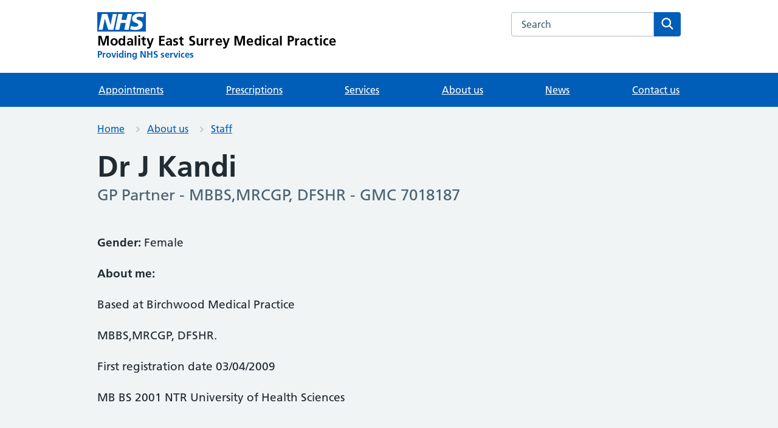

--- FILE ---
content_type: text/html; charset=utf-8
request_url: https://www.modalityeastsurreymedicalpractice.nhs.uk/about-us/staff/3615/
body_size: 16514
content:

<!DOCTYPE html>
<html lang="en" style="">
    <head>
        <meta charset="utf-8"/>
        <meta http-equiv="X-UA-Compatible" content="IE=edge"/>
        <meta name="viewport"
              content="width=device-width, initial-scale=1, shrink-to-fit=no"/>
        
        <link type="font/woff2"
              href="https://assets.nhs.uk/fonts/FrutigerLTW01-55Roman.woff2"
              rel="preload"
              as="font"
              crossorigin>
        <link type="font/woff2"
              href="https://assets.nhs.uk/fonts/FrutigerLTW01-65Bold.woff2"
              rel="preload"
              as="font"
              crossorigin>
        <link href="https://cloudfront.net" rel="preconnect" crossorigin>
        
        <title>
            Dr J Kandi
        </title>
        <meta name="description"
              content="Modality East Surrey Medical Practice website by Livi, "/>
        <link rel="canonical" href="http://www.modalityeastsurreymedicalpractice.nhs.uk/about-us/staff/3615/">
        <link href="https://d1ngql92u96qt3.cloudfront.net/web/favicons/apple-touch-icon.15a5044def06.png"
              rel="apple-touch-icon">
        <link href="https://d1ngql92u96qt3.cloudfront.net/web/favicons/favicon.15a5044def06.png" rel="icon">
        <link rel="shortcut icon"
              href="https://d1ngql92u96qt3.cloudfront.net/web/favicons/favicon.68c7f017cfba.ico"
              type="image/x-icon">
        <link rel="apple-touch-icon"
              href="https://d1ngql92u96qt3.cloudfront.net/web/favicons/apple-touch-icon-180x180.15a5044def06.png">
        <link rel="mask-icon"
              href="https://d1ngql92u96qt3.cloudfront.net/web/favicons/favicon.ec22bc2cbc81.svg">
        <link rel="icon"
              sizes="192x192"
              href="https://d1ngql92u96qt3.cloudfront.net/web/favicons/favicon-192x192.43924bfe6c7e.png">
        <meta name="msapplication-TileImage"
              content="https://d1ngql92u96qt3.cloudfront.net/web/favicons/mediumtile-144x144.cf4985872492.png">
        <meta name="msapplication-TileColor" content="#005eb8">
        <meta name="msapplication-square70x70logo"
              content="https://d1ngql92u96qt3.cloudfront.net/web/favicons/smalltile-70x70.29f75b06cf75.png">
        <meta name="msapplication-square150x150logo"
              content="https://d1ngql92u96qt3.cloudfront.net/web/favicons/mediumtile-150x150.89688d93af5b.png">
        <meta name="msapplication-wide310x150logo"
              content="https://d1ngql92u96qt3.cloudfront.net/web/favicons/widetile-310x150.535c3996630d.png">
        <meta name="msapplication-square310x310logo"
              content="https://d1ngql92u96qt3.cloudfront.net/web/favicons/largetile-310x310.294742e00ff4.png">
        
            <meta property="og:title"
                  content="None - Modality East Surrey Medical Practice"/>
            <meta property="og:description"
                  content="Modality East Surrey Medical Practice website by Livi"/>
            <meta property="og:site_name"
                  content="Modality East Surrey Medical Practice"/>
            <meta property="og:type" content="website" />
            <meta property="og:url"
                  content="http://www.modalityeastsurreymedicalpractice.nhs.uk/about-us/staff/3615/"/>
            <meta property="og:image"
                  content="https://d1ngql92u96qt3.cloudfront.net/web/assets/open-graph.a74435697f45.png"/>
        
        
            
        
        
            
            <script src="https://cdn.ablyft.com/s/59829401.js"></script>
        
        
        <link rel="stylesheet"
              type="text/css"
              href="https://d1ngql92u96qt3.cloudfront.net/web/css/app.min.e72578c5b715.css">
        <script type="text/javascript" src="https://d1ngql92u96qt3.cloudfront.net/web/js/app.min.f4301ad1caef.js" defer></script>
    </head>
    <body class="">
        
        <script>
      document.body.className = ((document.body.className) ? document.body.className + ' js-enabled' : 'js-enabled');
        </script>
        <a class="nhsuk-skip-link" href="#maincontent">Skip to main content</a>
        
            
        
        
            <header class="nhsuk-header nhsuk-header--organisation nhsuk-header--white"
        role="banner">
    <div class="nhsuk-header__container">
        <div class="nhsuk-header__logo">
            <a class="nhsuk-header__link"
               href="/"
               aria-label="Modality East Surrey Medical Practice homepage">
                <svg class="nhsuk-logo"
                     xmlns="http://www.w3.org/2000/svg"
                     viewBox="0 0 40 16"
                     height="40"
                     width="100">
                    <path class="nhsuk-logo__background" fill="#005eb8" d="M0 0h40v16H0z"></path>
                    <path class="nhsuk-logo__text" fill="#fff" d="M3.9 1.5h4.4l2.6 9h.1l1.8-9h3.3l-2.8 13H9l-2.7-9h-.1l-1.8 9H1.1M17.3 1.5h3.6l-1 4.9h4L25 1.5h3.5l-2.7 13h-3.5l1.1-5.6h-4.1l-1.2 5.6h-3.4M37.7 4.4c-.7-.3-1.6-.6-2.9-.6-1.4 0-2.5.2-2.5 1.3 0 1.8 5.1 1.2 5.1 5.1 0 3.6-3.3 4.5-6.4 4.5-1.3 0-2.9-.3-4-.7l.8-2.7c.7.4 2.1.7 3.2.7s2.8-.2 2.8-1.5c0-2.1-5.1-1.3-5.1-5 0-3.4 2.9-4.4 5.8-4.4 1.6 0 3.1.2 4 .6">
                    </path>
                </svg>
                <span class="nhsuk-organisation-name">Modality East Surrey Medical Practice</span>
                <span class="nhsuk-organisation-descriptor">Providing NHS services</span>
            </a>
        </div>
        <div class="nhsuk-header__content" id="content-header">
            <div class="nhsuk-header__search">
                <div class="nhsuk-header__search-wrap" id="wrap-search">
                    <form class="nhsuk-header__search-form"
                          id="search"
                          action="/search"
                          method="get"
                          role="search">
                        <label class="nhsuk-u-visually-hidden" for="query">Search the Modality East Surrey Medical Practice website</label>
                        <input class="nhsuk-search__input"
                               id="query"
                               name="query"
                               type="search"
                               placeholder="Search"
                               autocomplete="off">
                        <button class="nhsuk-search__submit" type="submit">
                            <svg class="nhsuk-icon nhsuk-icon__search"
                                 xmlns="http://www.w3.org/2000/svg"
                                 viewBox="0 0 24 24"
                                 aria-hidden="true"
                                 focusable="false">
                                <path d="M19.71 18.29l-4.11-4.1a7 7 0 1 0-1.41 1.41l4.1 4.11a1 1 0 0 0 1.42 0 1 1 0 0 0 0-1.42zM5 10a5 5 0 1 1 5 5 5 5 0 0 1-5-5z">
                                </path>
                            </svg>
                            <span class="nhsuk-u-visually-hidden">Search</span>
                        </button>
                    </form>
                </div>
            </div>
        </div>
    </div>
    <div class="nhsuk-navigation-container">
        <nav class="nhsuk-navigation"
             id="header-navigation"
             role="navigation"
             aria-label="Primary navigation">
            <ul class="nhsuk-header__navigation-list">
                
                
                    
                    <li class="nhsuk-header__navigation-item">
    <a class="nhsuk-header__navigation-link" href="/services/appointments/">Appointments</a>
</li>

                
                
                    
                    <li class="nhsuk-header__navigation-item">
    <a class="nhsuk-header__navigation-link" href="/services/order-a-repeat-prescription/">Prescriptions</a>
</li>

                
                
                <li class="nhsuk-header__navigation-item">
    <a class="nhsuk-header__navigation-link" href="/services/">Services</a>
</li>

                
                <li class="nhsuk-header__navigation-item">
    <a class="nhsuk-header__navigation-link" href="/about-us/">About us</a>
</li>

                
                <li class="nhsuk-header__navigation-item">
    <a class="nhsuk-header__navigation-link" href="/about-us/news/">News</a>
</li>

                
                <li class="nhsuk-header__navigation-item">
    <a class="nhsuk-header__navigation-link" href="/our-surgeries/">Contact us</a>
</li>

                <li class="nhsuk-header__navigation-item nhsuk-header__navigation-item--home">
                    <a class="nhsuk-header__navigation-link" href="/">Home</a>
                </li>
                <li class="nhsuk-mobile-menu-container">
                    <button class="nhsuk-header__menu-toggle nhsuk-header__navigation-link"
                            id="toggle-menu"
                            aria-expanded="false">
                        <span class="nhsuk-u-visually-hidden">Browse</span>
                        More
                        <svg class="nhsuk-icon nhsuk-icon__chevron-down"
                             xmlns="http://www.w3.org/2000/svg"
                             viewBox="0 0 24 24"
                             aria-hidden="true"
                             focusable="false">
                            <path d="M15.5 12a1 1 0 0 1-.29.71l-5 5a1 1 0 0 1-1.42-1.42l4.3-4.29-4.3-4.29a1 1 0 0 1 1.42-1.42l5 5a1 1 0 0 1 .29.71z">
                            </path>
                        </svg>
                    </button>
                </li>
            </ul>
        </nav>
    </div>
</header>

        
        
            


            
            
        
        
            


            
                
    <nav class="nhsuk-breadcrumb nhsuk-u-margin-bottom-4"
         aria-label="Breadcrumb">
        <div class="nhsuk-width-container">
            <ol class="nhsuk-breadcrumb__list">
                
                    <li class="nhsuk-breadcrumb__item">
                        <a class="nhsuk-breadcrumb__link" href="/">Home</a>
                    </li>
                
                    <li class="nhsuk-breadcrumb__item">
                        <a class="nhsuk-breadcrumb__link" href="/about-us/">About us</a>
                    </li>
                
                    <li class="nhsuk-breadcrumb__item">
                        <a class="nhsuk-breadcrumb__link" href="/about-us/staff/">Staff</a>
                    </li>
                
            </ol>
            
                <p class="nhsuk-breadcrumb__back">
                    <a class="nhsuk-breadcrumb__backlink" href="/about-us/staff/"><span class="nhsuk-u-visually-hidden">Back to &nbsp;</span>Staff</a>
                </p>
            
        </div>
    </nav>


            
            <div class="nhsuk-width-container">
                
                <main id="maincontent"
                      class="nhsuk-main-wrapper nhsuk-u-padding-top-0"
                      role="main">
                    
    <div class="nhsuk-grid-row">
        <div class="nhsuk-grid-column-full">
            <h1>
                Dr J Kandi
                <span class="nhsuk-caption-xl nhsuk-caption--bottom">GP Partner - MBBS,MRCGP, DFSHR - GMC 7018187</span>
            </h1>
            
                <p>
                    <span class="nhsuk-u-font-weight-bold">Gender:</span>&nbsp;Female
                </p>
            
            
            
                <p>
                    <span class="nhsuk-u-font-weight-bold">About me:</span><p>Based at Birchwood Medical Practice</p>
<p>MBBS,MRCGP, DFSHR.</p>
<p>First registration date 03/04/2009</p>
<p>MB BS 2001 NTR University of Health Sciences</p>
<p></p>
                </p>
            
            <div class="staff-profile-last-updated-date" style="margin-top: 4rem;">
                
                    <span class="date-published">
                        <strong>Date Published:</strong> 6th May, 2025
                    </span>
                
            </br>
            
                <span class="last-updated">
                    <strong>Date Last Updated:</strong> 10th April, 2025
                </span>
            
        </div>
    </div>
</div>

                </main>
            </div>
        
        
            <footer role="contentinfo">
    <div class="nhsuk-footer-container" id="nhsuk-footer">
        <div class="nhsuk-width-container">
            
            <div class="nhsuk-grid-row">
                <div class="nhsuk-grid-column-one-half">
                    <h3 class="nhsuk-heading-s nhsuk-u-margin-bottom-2">Information</h3>
                    <hr class="app-footer__divider" />
                    <ul class="nhsuk-footer__list">
                        <li>
                            <a class="nhsuk-u-font-size-16" href="/about-us/our-policies/">Our policies</a>
                        </li>
                        
                            <li>
                                <a class="nhsuk-u-font-size-16"
                                   href="/services/give-feedback-or-make-a-complaint/">Feedback</a>
                            </li>
                        
                        
                            <li>
                                <a class="nhsuk-u-font-size-16"
                                   href="/about-us/our-policies/222">Accessibility statement</a>
                            </li>
                        
                    </ul>
                </div>
                
                    <div class="nhsuk-grid-column-one-half">
                        <h3 class="nhsuk-heading-s nhsuk-u-margin-bottom-2">CQC rating</h3>
                        <hr class="app-footer__divider" />
                        <div class="app-cqc">
                            <script type="text/javascript"
                                    src="//www.cqc.org.uk/sites/all/modules/custom/cqc_widget/widget.js?data-id=1-7018429556&data-host=www.cqc.org.uk&type=location"
                                    defer></script>
                        </div>
                    </div>
                
                
            </div>
            <div class="nhsuk-grid-row">
                <div class="nhsuk-grid-column-full">
                    
                        <p class="nhsuk-u-secondary-text-color nhsuk-u-font-size-16 nhsuk-u-margin-top-4">
                            We are part of <a href="/our-primary-care-network/">Healthy Horley PCN</a>
                            and <a href="https://www.surreyheartlands.org/">Surrey Heartlands Health and Care Partnership</a>
                        </p>
                    
                    <hr class="app-footer__divider nhsuk-u-margin-top-4" />
                <a href="https://www.livi.co.uk/practice-websites"
                   class="app_footer__powered"
                   target="_blank"
                   rel="noopener noreferrer">Powered by <span class="nhsuk-u-visually-hidden">Livi</span>
                <svg width="29"
                     height="14"
                     viewBox="0 0 29 14"
                     fill="none"
                     xmlns="http://www.w3.org/2000/svg"
                     aria-hidden="true">
                    <path d="M9.44606 0C8.26069 0 7.44574 0.74505 7.44574 1.80198C7.44574 2.85891 8.26069 3.58664 9.44606 3.58664C10.6314 3.58664 11.4464 2.85891 11.4464 1.80198C11.4464 0.74505 10.6314 0 9.44606 0Z" fill="#002845"/>
                    <path d="M11.2239 4.48763H7.6678V14H11.2239V4.48763Z" fill="#002845"/>
                    <path d="M3.55612 9.09653V1.02226H0V9.18316C0 12.5619 1.40763 14 4.72298 14C5.29714 14 5.81574 13.948 6.37139 13.8441V10.6733C6.038 10.7945 5.68609 10.8639 5.27862 10.8639C3.55612 10.8639 3.55612 9.63366 3.55612 9.09653Z" fill="#002845"/>
                    <path d="M18.1975 10.5485L15.9657 4.48763H12.1503L16.0452 14H20.2125L24.1707 4.48763H20.4294L18.1975 10.5485Z" fill="#002845"/>
                    <path d="M28.6529 4.48763H25.0968V14H28.6529V4.48763Z" fill="#002845"/>
                    <path d="M26.8747 3.58664C28.0601 3.58664 28.875 2.85891 28.875 1.80198C28.875 0.74505 28.0601 0 26.8747 0C25.6893 0 24.8744 0.74505 24.8744 1.80198C24.8744 2.85891 25.6893 3.58664 26.8747 3.58664Z" fill="#002845"/>
                </svg>
            </a>
        </div>
    </div>
</div>
</div>
</footer>

        
        
            <!--  -->
            
        
    </body>
</html>


--- FILE ---
content_type: text/css
request_url: https://d1ngql92u96qt3.cloudfront.net/web/css/app.min.e72578c5b715.css
body_size: 16102
content:
html{-moz-box-sizing:border-box;-webkit-box-sizing:border-box;box-sizing:border-box}*,*::before,*::after{-moz-box-sizing:inherit;-webkit-box-sizing:inherit;box-sizing:inherit}button,input,select,textarea{font-family:inherit}a{color:#005eb8}a:visited{color:#330072}a:hover{color:#7c2855;text-decoration:none}a:focus{background-color:#ffeb3b;box-shadow:0 -2px #ffeb3b,0 4px #212b32;color:#212b32;outline:4px solid rgba(0,0,0,0);text-decoration:none}a:focus:hover{text-decoration:none}a:focus:visited{color:#212b32}a:focus .nhsuk-icon{fill:#212b32}a:active{color:#002f5c}@media print{a::after{color:#212b32;content:" (Link: " attr(href) ")";font-size:inherit}}.nhsuk-link--no-visited-state:link{color:#005eb8}.nhsuk-link--no-visited-state:visited{color:#005eb8}.nhsuk-link--no-visited-state:hover{color:#7c2855}.nhsuk-link--no-visited-state:active{color:#002f5c}.nhsuk-link--no-visited-state:focus{color:#212b32}html{background-color:#d8dde0;overflow-y:scroll;font-family:"Frutiger W01",arial,sans-serif}@font-face{font-display:swap;font-family:"Frutiger W01";font-style:normal;font-weight:400;src:url("https://assets.nhs.uk/fonts/FrutigerLTW01-55Roman.eot?#iefix");src:url("https://assets.nhs.uk/fonts/FrutigerLTW01-55Roman.eot?#iefix") format("eot"),url("https://assets.nhs.uk/fonts/FrutigerLTW01-55Roman.woff2") format("woff2"),url("https://assets.nhs.uk/fonts/FrutigerLTW01-55Roman.woff") format("woff"),url("https://assets.nhs.uk/fonts/FrutigerLTW01-55Roman.ttf") format("truetype"),url("https://assets.nhs.uk/fonts/FrutigerLTW01-55Roman.svg#7def0e34-f28d-434f-b2ec-472bde847115") format("svg")}@font-face{font-display:swap;font-family:"Frutiger W01";font-style:normal;font-weight:600;src:url("https://assets.nhs.uk/fonts/FrutigerLTW01-65Bold.eot?#iefix");src:url("https://assets.nhs.uk/fonts/FrutigerLTW01-65Bold.eot?#iefix") format("eot"),url("https://assets.nhs.uk/fonts/FrutigerLTW01-65Bold.woff2") format("woff2"),url("https://assets.nhs.uk/fonts/FrutigerLTW01-65Bold.woff") format("woff"),url("https://assets.nhs.uk/fonts/FrutigerLTW01-65Bold.ttf") format("truetype"),url("https://assets.nhs.uk/fonts/FrutigerLTW01-65Bold.svg#eae74276-dd78-47e4-9b27-dac81c3411ca") format("svg")}body{background-color:#f0f4f5;color:#212b32;font-size:16px;-moz-osx-font-smoothing:grayscale;-webkit-font-smoothing:antialiased;line-height:1.5;margin:0;min-height:100%}table{margin-bottom:40px;border-spacing:0;vertical-align:top;width:100%}@media(min-width: 40.0625em){table{margin-bottom:48px}}@media print{table{page-break-inside:avoid}}thead th{border-bottom:2px solid #d8dde0}th,td{font-size:16px;font-size:1rem;line-height:1.5;padding-bottom:8px;padding-right:16px;padding-top:8px;padding-left:0;border-bottom:1px solid #d8dde0;text-align:left;vertical-align:top}@media(min-width: 40.0625em){th,td{font-size:19px;font-size:1.1875rem;line-height:1.47368}}@media print{th,td{font-size:13pt;line-height:1.25}}@media(min-width: 40.0625em){th,td{padding-bottom:16px}}@media(min-width: 40.0625em){th,td{padding-right:24px}}@media(min-width: 40.0625em){th,td{padding-top:16px}}th:last-child,td:last-child{padding-right:0}th{font-weight:600}caption{font-weight:600;font-size:19px;font-size:1.1875rem;line-height:1.42105;text-align:left}@media(min-width: 40.0625em){caption{font-size:22px;font-size:1.375rem;line-height:1.36364}}@media print{caption{font-size:15pt;line-height:1.25}}.nhsuk-form-group{margin-bottom:16px}@media(min-width: 40.0625em){.nhsuk-form-group{margin-bottom:24px}}.nhsuk-form-group .nhsuk-form-group:last-of-type{margin-bottom:0}.nhsuk-form-group--wrapper{margin-bottom:24px}@media(min-width: 40.0625em){.nhsuk-form-group--wrapper{margin-bottom:32px}}.nhsuk-form-group--error{border-left:4px solid #d5281b;padding-left:16px}.nhsuk-form-group--error .nhsuk-form-group{border:0;padding:0}.nhsuk-grid-row{margin-left:-16px;margin-right:-16px}.nhsuk-grid-row::after{clear:both;content:"";display:block}.nhsuk-grid-column-one-quarter{box-sizing:border-box;padding:0 16px}@media(min-width: 48.0625em){.nhsuk-grid-column-one-quarter{float:left;width:25%}}.nhsuk-grid-column-one-third{box-sizing:border-box;padding:0 16px}@media(min-width: 48.0625em){.nhsuk-grid-column-one-third{float:left;width:33.3333333333%}}.nhsuk-grid-column-one-half{box-sizing:border-box;padding:0 16px}@media(min-width: 48.0625em){.nhsuk-grid-column-one-half{float:left;width:50%}}.nhsuk-grid-column-two-thirds{box-sizing:border-box;padding:0 16px}@media(min-width: 48.0625em){.nhsuk-grid-column-two-thirds{float:left;width:66.6666666667%}}.nhsuk-grid-column-three-quarters{box-sizing:border-box;padding:0 16px}@media(min-width: 48.0625em){.nhsuk-grid-column-three-quarters{float:left;width:75%}}.nhsuk-grid-column-full{box-sizing:border-box;padding:0 16px}@media(min-width: 48.0625em){.nhsuk-grid-column-full{float:left;width:100%}}.nhsuk-main-wrapper{display:block;padding-top:24px;padding-bottom:24px}.nhsuk-main-wrapper>*:first-child{margin-top:0}.nhsuk-main-wrapper>*:last-child{margin-bottom:0}@media(min-width: 40.0625em){.nhsuk-main-wrapper{padding-top:48px;padding-bottom:48px}}.nhsuk-main-wrapper--l{padding-top:40px}@media(min-width: 40.0625em){.nhsuk-main-wrapper--l{padding-top:56px}}.nhsuk-main-wrapper--s{padding-top:16px;padding-bottom:16px}@media(min-width: 40.0625em){.nhsuk-main-wrapper--s{padding-top:24px;padding-bottom:24px}}.nhsuk-width-container{margin:0 16px;max-width:960px}@media(min-width: 48.0625em){.nhsuk-width-container{margin:0 32px}}@media(min-width: 1024px){.nhsuk-width-container{margin:0 auto}}.nhsuk-width-container-fluid{margin:0 16px;max-width:100%}@media(min-width: 48.0625em){.nhsuk-width-container-fluid{margin:0 32px}}.nhsuk-icon{height:34px;width:34px}.nhsuk-icon__search{fill:#005eb8}.nhsuk-icon__chevron-left{fill:#005eb8}.nhsuk-icon__chevron-right{fill:#005eb8}.nhsuk-icon__close{fill:#005eb8}.nhsuk-icon__cross{fill:#d5281b}.nhsuk-icon__tick{stroke:#007f3b}.nhsuk-icon__arrow-right{fill:#005eb8}.nhsuk-icon__arrow-left{fill:#005eb8}.nhsuk-icon__arrow-right-circle{fill:#007f3b}.nhsuk-icon__chevron-down{fill:#fff;height:24px;position:absolute;right:4px;transform:rotate(90deg);width:24px}.nhsuk-icon__chevron-up{fill:#005eb8}.nhsuk-icon__chevron-up path{fill:#fff}.nhsuk-icon__emdash path{fill:#aeb7bd}.nhsuk-icon__plus{fill:#005eb8}.nhsuk-icon__minus{fill:#005eb8}.nhsuk-icon--size-25{height:42.5px;width:42.5px}.nhsuk-icon--size-50{height:51px;width:51px}.nhsuk-icon--size-75{height:59.5px;width:59.5px}.nhsuk-icon--size-100{height:68px;width:68px}ol,ul,.nhsuk-list{font-size:16px;font-size:1rem;line-height:1.5;margin-bottom:16px;list-style-type:none;margin-top:0;padding-left:0}@media(min-width: 40.0625em){ol,ul,.nhsuk-list{font-size:19px;font-size:1.1875rem;line-height:1.47368}}@media print{ol,ul,.nhsuk-list{font-size:13pt;line-height:1.25}}@media(min-width: 40.0625em){ol,ul,.nhsuk-list{margin-bottom:24px}}ol ol,ul ol,ol ul,ul ul,.nhsuk-list ol,.nhsuk-list ul,ol .nhsuk-list,ul .nhsuk-list,.nhsuk-list .nhsuk-list{margin-top:8px;margin-bottom:0}@media(min-width: 40.0625em){ol ol,ul ol,ol ul,ul ul,.nhsuk-list ol,.nhsuk-list ul,ol .nhsuk-list,ul .nhsuk-list,.nhsuk-list .nhsuk-list{margin-top:8px}}ol>li,ul>li,.nhsuk-list>li{margin-bottom:8px}@media(min-width: 40.0625em){ol>li,ul>li,.nhsuk-list>li{margin-bottom:8px}}ol>li:last-child,ul>li:last-child,.nhsuk-list>li:last-child{margin-bottom:0}ul,.nhsuk-list--bullet{list-style-type:disc;padding-left:20px}ol,.nhsuk-list--number{list-style-type:decimal;padding-left:20px}.nhsuk-list--tick,.nhsuk-list--cross{list-style:none;margin-top:0;padding-left:40px;position:relative}.nhsuk-list--tick svg,.nhsuk-list--cross svg{left:-4px;margin-top:-5px;position:absolute}hr,.nhsuk-section-break{border:0;margin:0}.nhsuk-section-break--xl{margin-top:48px;margin-bottom:48px}@media(min-width: 40.0625em){.nhsuk-section-break--xl{margin-top:56px}}@media(min-width: 40.0625em){.nhsuk-section-break--xl{margin-bottom:56px}}hr,.nhsuk-section-break--l{margin-top:32px;margin-bottom:32px}@media(min-width: 40.0625em){hr,.nhsuk-section-break--l{margin-top:40px}}@media(min-width: 40.0625em){hr,.nhsuk-section-break--l{margin-bottom:40px}}.nhsuk-section-break--m{margin-top:16px;margin-bottom:16px}@media(min-width: 40.0625em){.nhsuk-section-break--m{margin-top:24px}}@media(min-width: 40.0625em){.nhsuk-section-break--m{margin-bottom:24px}}hr,.nhsuk-section-break--visible{border-bottom:1px solid #d8dde0}h1,.nhsuk-heading-xl{font-size:32px;font-size:2rem;line-height:1.1875;display:block;font-weight:600;margin-top:0;margin-bottom:40px}@media(min-width: 40.0625em){h1,.nhsuk-heading-xl{font-size:48px;font-size:3rem;line-height:1.125}}@media print{h1,.nhsuk-heading-xl{font-size:26pt;line-height:1.15}}@media(min-width: 40.0625em){h1,.nhsuk-heading-xl{margin-bottom:48px}}h2,.nhsuk-heading-l{font-size:27px;font-size:1.6875rem;line-height:1.22222;display:block;font-weight:600;margin-top:0;margin-bottom:16px}@media(min-width: 40.0625em){h2,.nhsuk-heading-l{font-size:36px;font-size:2.25rem;line-height:1.16667}}@media print{h2,.nhsuk-heading-l{font-size:20pt;line-height:1.2}}@media(min-width: 40.0625em){h2,.nhsuk-heading-l{margin-bottom:24px}}h3,.nhsuk-heading-m{font-size:22px;font-size:1.375rem;line-height:1.31818;display:block;font-weight:600;margin-top:0;margin-bottom:16px}@media(min-width: 40.0625em){h3,.nhsuk-heading-m{font-size:26px;font-size:1.625rem;line-height:1.23077}}@media print{h3,.nhsuk-heading-m{font-size:17pt;line-height:1.25}}@media(min-width: 40.0625em){h3,.nhsuk-heading-m{margin-bottom:24px}}h4,.nhsuk-heading-s{font-size:19px;font-size:1.1875rem;line-height:1.42105;display:block;font-weight:600;margin-top:0;margin-bottom:16px}@media(min-width: 40.0625em){h4,.nhsuk-heading-s{font-size:22px;font-size:1.375rem;line-height:1.36364}}@media print{h4,.nhsuk-heading-s{font-size:15pt;line-height:1.25}}@media(min-width: 40.0625em){h4,.nhsuk-heading-s{margin-bottom:24px}}h5,.nhsuk-heading-xs{font-size:16px;font-size:1rem;line-height:1.5;display:block;font-weight:600;margin-top:0;margin-bottom:16px}@media(min-width: 40.0625em){h5,.nhsuk-heading-xs{font-size:19px;font-size:1.1875rem;line-height:1.47368}}@media print{h5,.nhsuk-heading-xs{font-size:13pt;line-height:1.25}}@media(min-width: 40.0625em){h5,.nhsuk-heading-xs{margin-bottom:24px}}h6,.nhsuk-heading-xxs{font-size:16px;font-size:1rem;line-height:1.5;display:block;font-weight:600;margin-top:0;margin-bottom:16px}@media(min-width: 40.0625em){h6,.nhsuk-heading-xxs{font-size:19px;font-size:1.1875rem;line-height:1.47368}}@media print{h6,.nhsuk-heading-xxs{font-size:13pt;line-height:1.25}}@media(min-width: 40.0625em){h6,.nhsuk-heading-xxs{margin-bottom:24px}}.nhsuk-caption-xl{font-weight:400;font-size:22px;font-size:1.375rem;line-height:1.31818;color:#4c6272;display:block;margin-bottom:4px}@media(min-width: 40.0625em){.nhsuk-caption-xl{font-size:26px;font-size:1.625rem;line-height:1.23077}}@media print{.nhsuk-caption-xl{font-size:17pt;line-height:1.25}}.nhsuk-caption-l{font-weight:400;font-size:19px;font-size:1.1875rem;line-height:1.42105;color:#4c6272;display:block;margin-bottom:4px}@media(min-width: 40.0625em){.nhsuk-caption-l{font-size:22px;font-size:1.375rem;line-height:1.36364}}@media print{.nhsuk-caption-l{font-size:15pt;line-height:1.25}}.nhsuk-caption-m{font-weight:400;font-size:16px;font-size:1rem;line-height:1.5;color:#4c6272;display:block}@media(min-width: 40.0625em){.nhsuk-caption-m{font-size:19px;font-size:1.1875rem;line-height:1.47368}}@media print{.nhsuk-caption-m{font-size:13pt;line-height:1.25}}.nhsuk-caption--bottom{margin-bottom:0;margin-top:4px}.nhsuk-body-l{font-size:20px;font-size:1.25rem;line-height:1.4;display:block;margin-top:0;margin-bottom:24px}@media(min-width: 40.0625em){.nhsuk-body-l{font-size:24px;font-size:1.5rem;line-height:1.29167}}@media print{.nhsuk-body-l{font-size:16pt;line-height:1.25}}@media(min-width: 40.0625em){.nhsuk-body-l{margin-bottom:32px}}address,p,.nhsuk-body-m{font-size:16px;font-size:1rem;line-height:1.5;display:block;margin-top:0;margin-bottom:16px}@media(min-width: 40.0625em){address,p,.nhsuk-body-m{font-size:19px;font-size:1.1875rem;line-height:1.47368}}@media print{address,p,.nhsuk-body-m{font-size:13pt;line-height:1.25}}@media(min-width: 40.0625em){address,p,.nhsuk-body-m{margin-bottom:24px}}p,.nhsuk-body-m{color:inherit}.nhsuk-body-s{font-size:14px;font-size:.875rem;line-height:1.71429;display:block;margin-top:0;margin-bottom:16px}@media(min-width: 40.0625em){.nhsuk-body-s{font-size:16px;font-size:1rem;line-height:1.5}}@media print{.nhsuk-body-s{font-size:12pt;line-height:1.3}}@media(min-width: 40.0625em){.nhsuk-body-s{margin-bottom:24px}}address{font-style:normal}.nhsuk-lede-text{font-weight:400;font-size:20px;font-size:1.25rem;line-height:1.4;margin-bottom:40px}@media(min-width: 40.0625em){.nhsuk-lede-text{font-size:24px;font-size:1.5rem;line-height:1.29167}}@media print{.nhsuk-lede-text{font-size:16pt;line-height:1.25}}@media(min-width: 40.0625em){.nhsuk-lede-text{margin-bottom:48px}}.nhsuk-lede-text p,.nhsuk-lede-text ul{font-weight:400;font-size:20px;font-size:1.25rem;line-height:1.4}@media(min-width: 40.0625em){.nhsuk-lede-text p,.nhsuk-lede-text ul{font-size:24px;font-size:1.5rem;line-height:1.29167}}@media print{.nhsuk-lede-text p,.nhsuk-lede-text ul{font-size:16pt;line-height:1.25}}.nhsuk-lede-text--small{font-weight:400;font-size:16px;font-size:1rem;line-height:1.5;margin-bottom:24px}@media(min-width: 40.0625em){.nhsuk-lede-text--small{font-size:19px;font-size:1.1875rem;line-height:1.47368}}@media print{.nhsuk-lede-text--small{font-size:13pt;line-height:1.25}}@media(min-width: 40.0625em){.nhsuk-lede-text--small{margin-bottom:32px}}h1+.nhsuk-lede-text,h1+.nhsuk-lede-text--small{margin-top:-8px}.nhsuk-body-l+h2,.nhsuk-body-l+.nhsuk-heading-l{padding-top:4px}@media(min-width: 40.0625em){.nhsuk-body-l+h2,.nhsuk-body-l+.nhsuk-heading-l{padding-top:8px}}p+h2,.nhsuk-body-m+h2,address+h2,p+.nhsuk-heading-l,.nhsuk-body-m+.nhsuk-heading-l,address+.nhsuk-heading-l,.nhsuk-body-s+h2,.nhsuk-body-s+.nhsuk-heading-l,.nhsuk-list+h2,ul+h2,ol+h2,.nhsuk-list+.nhsuk-heading-l,ul+.nhsuk-heading-l,ol+.nhsuk-heading-l{padding-top:16px}@media(min-width: 40.0625em){p+h2,.nhsuk-body-m+h2,address+h2,p+.nhsuk-heading-l,.nhsuk-body-m+.nhsuk-heading-l,address+.nhsuk-heading-l,.nhsuk-body-s+h2,.nhsuk-body-s+.nhsuk-heading-l,.nhsuk-list+h2,ul+h2,ol+h2,.nhsuk-list+.nhsuk-heading-l,ul+.nhsuk-heading-l,ol+.nhsuk-heading-l{padding-top:24px}}p+h3,.nhsuk-body-m+h3,address+h3,p+.nhsuk-heading-m,.nhsuk-body-m+.nhsuk-heading-m,address+.nhsuk-heading-m,.nhsuk-body-s+h3,.nhsuk-body-s+.nhsuk-heading-m,.nhsuk-list+h3,ul+h3,ol+h3,.nhsuk-list+.nhsuk-heading-m,ul+.nhsuk-heading-m,ol+.nhsuk-heading-m,p+h4,.nhsuk-body-m+h4,address+h4,p+.nhsuk-heading-s,.nhsuk-body-m+.nhsuk-heading-s,address+.nhsuk-heading-s,.nhsuk-body-s+h4,.nhsuk-body-s+.nhsuk-heading-s,.nhsuk-list+h4,ul+h4,ol+h4,.nhsuk-list+.nhsuk-heading-s,ul+.nhsuk-heading-s,ol+.nhsuk-heading-s{padding-top:4px}@media(min-width: 40.0625em){p+h3,.nhsuk-body-m+h3,address+h3,p+.nhsuk-heading-m,.nhsuk-body-m+.nhsuk-heading-m,address+.nhsuk-heading-m,.nhsuk-body-s+h3,.nhsuk-body-s+.nhsuk-heading-m,.nhsuk-list+h3,ul+h3,ol+h3,.nhsuk-list+.nhsuk-heading-m,ul+.nhsuk-heading-m,ol+.nhsuk-heading-m,p+h4,.nhsuk-body-m+h4,address+h4,p+.nhsuk-heading-s,.nhsuk-body-m+.nhsuk-heading-s,address+.nhsuk-heading-s,.nhsuk-body-s+h4,.nhsuk-body-s+.nhsuk-heading-s,.nhsuk-list+h4,ul+h4,ol+h4,.nhsuk-list+.nhsuk-heading-s,ul+.nhsuk-heading-s,ol+.nhsuk-heading-s{padding-top:8px}}.nhsuk-lede-text+h2,.nhsuk-lede-text+.nhsuk-heading-l{padding-top:0}strong,b{font-weight:600}@media print{.nhsuk-main-wrapper{padding-top:1em;padding-bottom:1em}h1,.nhsuk-heading-xl,h2,.nhsuk-heading-l,h3,.nhsuk-heading-m,h4,.nhsuk-heading-s,h5,.nhsuk-heading-xs,h6,.nhsuk-heading-xxs,.nhsuk-lede-text,.nhsuk-body-l,p,.nhsuk-body-m,.nhsuk-body-s,address,ol,ul,.nhsuk-list{margin-bottom:7.5pt}h1{margin-bottom:15pt !important}.nhsuk-body-l+h2,.nhsuk-body-l+.nhsuk-heading-l,p+h2,.nhsuk-body-m+h2,address+h2,p+.nhsuk-heading-l,.nhsuk-body-m+.nhsuk-heading-l,address+.nhsuk-heading-l,.nhsuk-body-s+h2,.nhsuk-body-s+.nhsuk-heading-l,.nhsuk-list+h2,ul+h2,ol+h2,.nhsuk-list+.nhsuk-heading-l,ul+.nhsuk-heading-l,ol+.nhsuk-heading-l,p+h3,.nhsuk-body-m+h3,address+h3,p+.nhsuk-heading-m,.nhsuk-body-m+.nhsuk-heading-m,address+.nhsuk-heading-m,.nhsuk-body-s+h3,.nhsuk-body-s+.nhsuk-heading-m,.nhsuk-list+h3,ul+h3,ol+h3,.nhsuk-list+.nhsuk-heading-m,ul+.nhsuk-heading-m,ol+.nhsuk-heading-m,p+h4,.nhsuk-body-m+h4,address+h4,p+.nhsuk-heading-s,.nhsuk-body-m+.nhsuk-heading-s,address+.nhsuk-heading-s,.nhsuk-body-s+h4,.nhsuk-body-s+.nhsuk-heading-s,.nhsuk-list+h4,ul+h4,ol+h4,.nhsuk-list+.nhsuk-heading-s,ul+.nhsuk-heading-s,ol+.nhsuk-heading-s{padding-top:.45em}}.nhsuk-u-clear::after{clear:both;content:"";display:block}.nhsuk-u-display-block{display:block !important}.nhsuk-u-display-inline-block{display:inline-block !important}.nhsuk-u-float-left{float:left !important}.nhsuk-u-float-right{float:right !important}.nhsuk-u-one-half{float:left;width:50% !important}.nhsuk-u-one-third{float:left;width:33.3333333333% !important}.nhsuk-u-two-thirds{float:left;width:66.6666666667% !important}.nhsuk-u-one-quarter{float:left;width:25% !important}.nhsuk-u-three-quarters{float:left;width:75% !important}.nhsuk-u-one-half-tablet{width:100% !important}@media(min-width: 40.0625em){.nhsuk-u-one-half-tablet{float:left;width:50% !important}}.nhsuk-u-one-third-tablet{width:100% !important}@media(min-width: 40.0625em){.nhsuk-u-one-third-tablet{float:left;width:33.3333333333% !important}}.nhsuk-u-two-thirds-tablet{width:100% !important}@media(min-width: 40.0625em){.nhsuk-u-two-thirds-tablet{float:left;width:66.6666666667% !important}}.nhsuk-u-one-quarter-tablet{width:100% !important}@media(min-width: 40.0625em){.nhsuk-u-one-quarter-tablet{float:left;width:25% !important}}.nhsuk-u-three-quarters-tablet{width:100% !important}@media(min-width: 40.0625em){.nhsuk-u-three-quarters-tablet{float:left;width:75% !important}}@media(max-width: 40.0525em){.nhsuk-u-nowrap{white-space:nowrap}}.nhsuk-list--border li{border-bottom:1px solid #d8dde0;padding:8px 0 16px}.nhsuk-u-reading-width{max-width:44em}.nhsuk-u-margin-0{margin:0 !important}@media(min-width: 40.0625em){.nhsuk-u-margin-0{margin:0 !important}}.nhsuk-u-margin-top-0{margin-top:0 !important}@media(min-width: 40.0625em){.nhsuk-u-margin-top-0{margin-top:0 !important}}.nhsuk-u-margin-right-0{margin-right:0 !important}@media(min-width: 40.0625em){.nhsuk-u-margin-right-0{margin-right:0 !important}}.nhsuk-u-margin-bottom-0{margin-bottom:0 !important}@media(min-width: 40.0625em){.nhsuk-u-margin-bottom-0{margin-bottom:0 !important}}.nhsuk-u-margin-left-0{margin-left:0 !important}@media(min-width: 40.0625em){.nhsuk-u-margin-left-0{margin-left:0 !important}}.nhsuk-u-margin-1{margin:4px !important}@media(min-width: 40.0625em){.nhsuk-u-margin-1{margin:4px !important}}.nhsuk-u-margin-top-1{margin-top:4px !important}@media(min-width: 40.0625em){.nhsuk-u-margin-top-1{margin-top:4px !important}}.nhsuk-u-margin-right-1{margin-right:4px !important}@media(min-width: 40.0625em){.nhsuk-u-margin-right-1{margin-right:4px !important}}.nhsuk-u-margin-bottom-1{margin-bottom:4px !important}@media(min-width: 40.0625em){.nhsuk-u-margin-bottom-1{margin-bottom:4px !important}}.nhsuk-u-margin-left-1{margin-left:4px !important}@media(min-width: 40.0625em){.nhsuk-u-margin-left-1{margin-left:4px !important}}.nhsuk-u-margin-2{margin:8px !important}@media(min-width: 40.0625em){.nhsuk-u-margin-2{margin:8px !important}}.nhsuk-u-margin-top-2{margin-top:8px !important}@media(min-width: 40.0625em){.nhsuk-u-margin-top-2{margin-top:8px !important}}.nhsuk-u-margin-right-2{margin-right:8px !important}@media(min-width: 40.0625em){.nhsuk-u-margin-right-2{margin-right:8px !important}}.nhsuk-u-margin-bottom-2{margin-bottom:8px !important}@media(min-width: 40.0625em){.nhsuk-u-margin-bottom-2{margin-bottom:8px !important}}.nhsuk-u-margin-left-2{margin-left:8px !important}@media(min-width: 40.0625em){.nhsuk-u-margin-left-2{margin-left:8px !important}}.nhsuk-u-margin-3{margin:8px !important}@media(min-width: 40.0625em){.nhsuk-u-margin-3{margin:16px !important}}.nhsuk-u-margin-top-3{margin-top:8px !important}@media(min-width: 40.0625em){.nhsuk-u-margin-top-3{margin-top:16px !important}}.nhsuk-u-margin-right-3{margin-right:8px !important}@media(min-width: 40.0625em){.nhsuk-u-margin-right-3{margin-right:16px !important}}.nhsuk-u-margin-bottom-3{margin-bottom:8px !important}@media(min-width: 40.0625em){.nhsuk-u-margin-bottom-3{margin-bottom:16px !important}}.nhsuk-u-margin-left-3{margin-left:8px !important}@media(min-width: 40.0625em){.nhsuk-u-margin-left-3{margin-left:16px !important}}.nhsuk-u-margin-4{margin:16px !important}@media(min-width: 40.0625em){.nhsuk-u-margin-4{margin:24px !important}}.nhsuk-u-margin-top-4{margin-top:16px !important}@media(min-width: 40.0625em){.nhsuk-u-margin-top-4{margin-top:24px !important}}.nhsuk-u-margin-right-4{margin-right:16px !important}@media(min-width: 40.0625em){.nhsuk-u-margin-right-4{margin-right:24px !important}}.nhsuk-u-margin-bottom-4{margin-bottom:16px !important}@media(min-width: 40.0625em){.nhsuk-u-margin-bottom-4{margin-bottom:24px !important}}.nhsuk-u-margin-left-4{margin-left:16px !important}@media(min-width: 40.0625em){.nhsuk-u-margin-left-4{margin-left:24px !important}}.nhsuk-u-margin-5{margin:24px !important}@media(min-width: 40.0625em){.nhsuk-u-margin-5{margin:32px !important}}.nhsuk-u-margin-top-5{margin-top:24px !important}@media(min-width: 40.0625em){.nhsuk-u-margin-top-5{margin-top:32px !important}}.nhsuk-u-margin-right-5{margin-right:24px !important}@media(min-width: 40.0625em){.nhsuk-u-margin-right-5{margin-right:32px !important}}.nhsuk-u-margin-bottom-5{margin-bottom:24px !important}@media(min-width: 40.0625em){.nhsuk-u-margin-bottom-5{margin-bottom:32px !important}}.nhsuk-u-margin-left-5{margin-left:24px !important}@media(min-width: 40.0625em){.nhsuk-u-margin-left-5{margin-left:32px !important}}.nhsuk-u-margin-6{margin:32px !important}@media(min-width: 40.0625em){.nhsuk-u-margin-6{margin:40px !important}}.nhsuk-u-margin-top-6{margin-top:32px !important}@media(min-width: 40.0625em){.nhsuk-u-margin-top-6{margin-top:40px !important}}.nhsuk-u-margin-right-6{margin-right:32px !important}@media(min-width: 40.0625em){.nhsuk-u-margin-right-6{margin-right:40px !important}}.nhsuk-u-margin-bottom-6{margin-bottom:32px !important}@media(min-width: 40.0625em){.nhsuk-u-margin-bottom-6{margin-bottom:40px !important}}.nhsuk-u-margin-left-6{margin-left:32px !important}@media(min-width: 40.0625em){.nhsuk-u-margin-left-6{margin-left:40px !important}}.nhsuk-u-margin-7{margin:40px !important}@media(min-width: 40.0625em){.nhsuk-u-margin-7{margin:48px !important}}.nhsuk-u-margin-top-7{margin-top:40px !important}@media(min-width: 40.0625em){.nhsuk-u-margin-top-7{margin-top:48px !important}}.nhsuk-u-margin-right-7{margin-right:40px !important}@media(min-width: 40.0625em){.nhsuk-u-margin-right-7{margin-right:48px !important}}.nhsuk-u-margin-bottom-7{margin-bottom:40px !important}@media(min-width: 40.0625em){.nhsuk-u-margin-bottom-7{margin-bottom:48px !important}}.nhsuk-u-margin-left-7{margin-left:40px !important}@media(min-width: 40.0625em){.nhsuk-u-margin-left-7{margin-left:48px !important}}.nhsuk-u-margin-8{margin:48px !important}@media(min-width: 40.0625em){.nhsuk-u-margin-8{margin:56px !important}}.nhsuk-u-margin-top-8{margin-top:48px !important}@media(min-width: 40.0625em){.nhsuk-u-margin-top-8{margin-top:56px !important}}.nhsuk-u-margin-right-8{margin-right:48px !important}@media(min-width: 40.0625em){.nhsuk-u-margin-right-8{margin-right:56px !important}}.nhsuk-u-margin-bottom-8{margin-bottom:48px !important}@media(min-width: 40.0625em){.nhsuk-u-margin-bottom-8{margin-bottom:56px !important}}.nhsuk-u-margin-left-8{margin-left:48px !important}@media(min-width: 40.0625em){.nhsuk-u-margin-left-8{margin-left:56px !important}}.nhsuk-u-margin-9{margin:56px !important}@media(min-width: 40.0625em){.nhsuk-u-margin-9{margin:64px !important}}.nhsuk-u-margin-top-9{margin-top:56px !important}@media(min-width: 40.0625em){.nhsuk-u-margin-top-9{margin-top:64px !important}}.nhsuk-u-margin-right-9{margin-right:56px !important}@media(min-width: 40.0625em){.nhsuk-u-margin-right-9{margin-right:64px !important}}.nhsuk-u-margin-bottom-9{margin-bottom:56px !important}@media(min-width: 40.0625em){.nhsuk-u-margin-bottom-9{margin-bottom:64px !important}}.nhsuk-u-margin-left-9{margin-left:56px !important}@media(min-width: 40.0625em){.nhsuk-u-margin-left-9{margin-left:64px !important}}.nhsuk-u-padding-0{padding:0 !important}@media(min-width: 40.0625em){.nhsuk-u-padding-0{padding:0 !important}}.nhsuk-u-padding-top-0{padding-top:0 !important}@media(min-width: 40.0625em){.nhsuk-u-padding-top-0{padding-top:0 !important}}.nhsuk-u-padding-right-0{padding-right:0 !important}@media(min-width: 40.0625em){.nhsuk-u-padding-right-0{padding-right:0 !important}}.nhsuk-u-padding-bottom-0{padding-bottom:0 !important}@media(min-width: 40.0625em){.nhsuk-u-padding-bottom-0{padding-bottom:0 !important}}.nhsuk-u-padding-left-0{padding-left:0 !important}@media(min-width: 40.0625em){.nhsuk-u-padding-left-0{padding-left:0 !important}}.nhsuk-u-padding-1{padding:4px !important}@media(min-width: 40.0625em){.nhsuk-u-padding-1{padding:4px !important}}.nhsuk-u-padding-top-1{padding-top:4px !important}@media(min-width: 40.0625em){.nhsuk-u-padding-top-1{padding-top:4px !important}}.nhsuk-u-padding-right-1{padding-right:4px !important}@media(min-width: 40.0625em){.nhsuk-u-padding-right-1{padding-right:4px !important}}.nhsuk-u-padding-bottom-1{padding-bottom:4px !important}@media(min-width: 40.0625em){.nhsuk-u-padding-bottom-1{padding-bottom:4px !important}}.nhsuk-u-padding-left-1{padding-left:4px !important}@media(min-width: 40.0625em){.nhsuk-u-padding-left-1{padding-left:4px !important}}.nhsuk-u-padding-2{padding:8px !important}@media(min-width: 40.0625em){.nhsuk-u-padding-2{padding:8px !important}}.nhsuk-u-padding-top-2{padding-top:8px !important}@media(min-width: 40.0625em){.nhsuk-u-padding-top-2{padding-top:8px !important}}.nhsuk-u-padding-right-2{padding-right:8px !important}@media(min-width: 40.0625em){.nhsuk-u-padding-right-2{padding-right:8px !important}}.nhsuk-u-padding-bottom-2{padding-bottom:8px !important}@media(min-width: 40.0625em){.nhsuk-u-padding-bottom-2{padding-bottom:8px !important}}.nhsuk-u-padding-left-2{padding-left:8px !important}@media(min-width: 40.0625em){.nhsuk-u-padding-left-2{padding-left:8px !important}}.nhsuk-u-padding-3{padding:8px !important}@media(min-width: 40.0625em){.nhsuk-u-padding-3{padding:16px !important}}.nhsuk-u-padding-top-3{padding-top:8px !important}@media(min-width: 40.0625em){.nhsuk-u-padding-top-3{padding-top:16px !important}}.nhsuk-u-padding-right-3{padding-right:8px !important}@media(min-width: 40.0625em){.nhsuk-u-padding-right-3{padding-right:16px !important}}.nhsuk-u-padding-bottom-3{padding-bottom:8px !important}@media(min-width: 40.0625em){.nhsuk-u-padding-bottom-3{padding-bottom:16px !important}}.nhsuk-u-padding-left-3{padding-left:8px !important}@media(min-width: 40.0625em){.nhsuk-u-padding-left-3{padding-left:16px !important}}.nhsuk-u-padding-4{padding:16px !important}@media(min-width: 40.0625em){.nhsuk-u-padding-4{padding:24px !important}}.nhsuk-u-padding-top-4{padding-top:16px !important}@media(min-width: 40.0625em){.nhsuk-u-padding-top-4{padding-top:24px !important}}.nhsuk-u-padding-right-4{padding-right:16px !important}@media(min-width: 40.0625em){.nhsuk-u-padding-right-4{padding-right:24px !important}}.nhsuk-u-padding-bottom-4{padding-bottom:16px !important}@media(min-width: 40.0625em){.nhsuk-u-padding-bottom-4{padding-bottom:24px !important}}.nhsuk-u-padding-left-4{padding-left:16px !important}@media(min-width: 40.0625em){.nhsuk-u-padding-left-4{padding-left:24px !important}}.nhsuk-u-padding-5{padding:24px !important}@media(min-width: 40.0625em){.nhsuk-u-padding-5{padding:32px !important}}.nhsuk-u-padding-top-5{padding-top:24px !important}@media(min-width: 40.0625em){.nhsuk-u-padding-top-5{padding-top:32px !important}}.nhsuk-u-padding-right-5{padding-right:24px !important}@media(min-width: 40.0625em){.nhsuk-u-padding-right-5{padding-right:32px !important}}.nhsuk-u-padding-bottom-5{padding-bottom:24px !important}@media(min-width: 40.0625em){.nhsuk-u-padding-bottom-5{padding-bottom:32px !important}}.nhsuk-u-padding-left-5{padding-left:24px !important}@media(min-width: 40.0625em){.nhsuk-u-padding-left-5{padding-left:32px !important}}.nhsuk-u-padding-6{padding:32px !important}@media(min-width: 40.0625em){.nhsuk-u-padding-6{padding:40px !important}}.nhsuk-u-padding-top-6{padding-top:32px !important}@media(min-width: 40.0625em){.nhsuk-u-padding-top-6{padding-top:40px !important}}.nhsuk-u-padding-right-6{padding-right:32px !important}@media(min-width: 40.0625em){.nhsuk-u-padding-right-6{padding-right:40px !important}}.nhsuk-u-padding-bottom-6{padding-bottom:32px !important}@media(min-width: 40.0625em){.nhsuk-u-padding-bottom-6{padding-bottom:40px !important}}.nhsuk-u-padding-left-6{padding-left:32px !important}@media(min-width: 40.0625em){.nhsuk-u-padding-left-6{padding-left:40px !important}}.nhsuk-u-padding-7{padding:40px !important}@media(min-width: 40.0625em){.nhsuk-u-padding-7{padding:48px !important}}.nhsuk-u-padding-top-7{padding-top:40px !important}@media(min-width: 40.0625em){.nhsuk-u-padding-top-7{padding-top:48px !important}}.nhsuk-u-padding-right-7{padding-right:40px !important}@media(min-width: 40.0625em){.nhsuk-u-padding-right-7{padding-right:48px !important}}.nhsuk-u-padding-bottom-7{padding-bottom:40px !important}@media(min-width: 40.0625em){.nhsuk-u-padding-bottom-7{padding-bottom:48px !important}}.nhsuk-u-padding-left-7{padding-left:40px !important}@media(min-width: 40.0625em){.nhsuk-u-padding-left-7{padding-left:48px !important}}.nhsuk-u-padding-8{padding:48px !important}@media(min-width: 40.0625em){.nhsuk-u-padding-8{padding:56px !important}}.nhsuk-u-padding-top-8{padding-top:48px !important}@media(min-width: 40.0625em){.nhsuk-u-padding-top-8{padding-top:56px !important}}.nhsuk-u-padding-right-8{padding-right:48px !important}@media(min-width: 40.0625em){.nhsuk-u-padding-right-8{padding-right:56px !important}}.nhsuk-u-padding-bottom-8{padding-bottom:48px !important}@media(min-width: 40.0625em){.nhsuk-u-padding-bottom-8{padding-bottom:56px !important}}.nhsuk-u-padding-left-8{padding-left:48px !important}@media(min-width: 40.0625em){.nhsuk-u-padding-left-8{padding-left:56px !important}}.nhsuk-u-padding-9{padding:56px !important}@media(min-width: 40.0625em){.nhsuk-u-padding-9{padding:64px !important}}.nhsuk-u-padding-top-9{padding-top:56px !important}@media(min-width: 40.0625em){.nhsuk-u-padding-top-9{padding-top:64px !important}}.nhsuk-u-padding-right-9{padding-right:56px !important}@media(min-width: 40.0625em){.nhsuk-u-padding-right-9{padding-right:64px !important}}.nhsuk-u-padding-bottom-9{padding-bottom:56px !important}@media(min-width: 40.0625em){.nhsuk-u-padding-bottom-9{padding-bottom:64px !important}}.nhsuk-u-padding-left-9{padding-left:56px !important}@media(min-width: 40.0625em){.nhsuk-u-padding-left-9{padding-left:64px !important}}.nhsuk-u-text-align-left{text-align:left !important}.nhsuk-u-text-align-centre{text-align:center !important}.nhsuk-u-text-align-right{text-align:right !important}.nhsuk-u-font-size-64{font-size:48px !important;font-size:3rem !important;line-height:1.125 !important}@media(min-width: 40.0625em){.nhsuk-u-font-size-64{font-size:64px !important;font-size:4rem !important;line-height:1.09375 !important}}@media print{.nhsuk-u-font-size-64{font-size:34pt !important;line-height:1.1 !important}}.nhsuk-u-font-size-48{font-size:32px !important;font-size:2rem !important;line-height:1.1875 !important}@media(min-width: 40.0625em){.nhsuk-u-font-size-48{font-size:48px !important;font-size:3rem !important;line-height:1.125 !important}}@media print{.nhsuk-u-font-size-48{font-size:26pt !important;line-height:1.15 !important}}.nhsuk-u-font-size-36{font-size:27px !important;font-size:1.6875rem !important;line-height:1.22222 !important}@media(min-width: 40.0625em){.nhsuk-u-font-size-36{font-size:36px !important;font-size:2.25rem !important;line-height:1.16667 !important}}@media print{.nhsuk-u-font-size-36{font-size:20pt !important;line-height:1.2 !important}}.nhsuk-u-font-size-26{font-size:22px !important;font-size:1.375rem !important;line-height:1.31818 !important}@media(min-width: 40.0625em){.nhsuk-u-font-size-26{font-size:26px !important;font-size:1.625rem !important;line-height:1.23077 !important}}@media print{.nhsuk-u-font-size-26{font-size:17pt !important;line-height:1.25 !important}}.nhsuk-u-font-size-24{font-size:20px !important;font-size:1.25rem !important;line-height:1.4 !important}@media(min-width: 40.0625em){.nhsuk-u-font-size-24{font-size:24px !important;font-size:1.5rem !important;line-height:1.29167 !important}}@media print{.nhsuk-u-font-size-24{font-size:16pt !important;line-height:1.25 !important}}.nhsuk-u-font-size-22{font-size:19px !important;font-size:1.1875rem !important;line-height:1.42105 !important}@media(min-width: 40.0625em){.nhsuk-u-font-size-22{font-size:22px !important;font-size:1.375rem !important;line-height:1.36364 !important}}@media print{.nhsuk-u-font-size-22{font-size:15pt !important;line-height:1.25 !important}}.nhsuk-u-font-size-19{font-size:16px !important;font-size:1rem !important;line-height:1.5 !important}@media(min-width: 40.0625em){.nhsuk-u-font-size-19{font-size:19px !important;font-size:1.1875rem !important;line-height:1.47368 !important}}@media print{.nhsuk-u-font-size-19{font-size:13pt !important;line-height:1.25 !important}}.nhsuk-u-font-size-16{font-size:14px !important;font-size:.875rem !important;line-height:1.71429 !important}@media(min-width: 40.0625em){.nhsuk-u-font-size-16{font-size:16px !important;font-size:1rem !important;line-height:1.5 !important}}@media print{.nhsuk-u-font-size-16{font-size:12pt !important;line-height:1.3 !important}}.nhsuk-u-font-size-14{font-size:12px !important;font-size:.75rem !important;line-height:1.66667 !important}@media(min-width: 40.0625em){.nhsuk-u-font-size-14{font-size:14px !important;font-size:.875rem !important;line-height:1.71429 !important}}@media print{.nhsuk-u-font-size-14{font-size:12pt !important;line-height:1.3 !important}}.nhsuk-u-font-weight-normal{font-weight:400 !important}.nhsuk-u-font-weight-bold{font-weight:600 !important}.nhsuk-u-secondary-text-color{color:#4c6272 !important}.nhsuk-u-visually-hidden{border:0;clip:rect(0 0 0 0);-webkit-clip-path:inset(50%);clip-path:inset(50%);height:1px;margin:0;overflow:hidden;padding:0;position:absolute;white-space:nowrap;width:1px}.nhsuk-u-visually-hidden::before{content:" "}.nhsuk-u-visually-hidden::after{content:" "}.nhsuk-u-width-full{width:100% !important}.nhsuk-u-width-three-quarters{width:100% !important}@media(min-width: 40.0625em){.nhsuk-u-width-three-quarters{width:75% !important}}.nhsuk-u-width-two-thirds{width:100% !important}@media(min-width: 40.0625em){.nhsuk-u-width-two-thirds{width:66.6666666667% !important}}.nhsuk-u-width-one-half{width:100% !important}@media(min-width: 40.0625em){.nhsuk-u-width-one-half{width:50% !important}}.nhsuk-u-width-one-third{width:100% !important}@media(min-width: 40.0625em){.nhsuk-u-width-one-third{width:33.3333333333% !important}}.nhsuk-u-width-one-quarter{width:100% !important}@media(min-width: 40.0625em){.nhsuk-u-width-one-quarter{width:25% !important}}.nhsuk-action-link{margin-bottom:32px}@media(min-width: 40.0625em){.nhsuk-action-link{margin-bottom:40px}}.nhsuk-action-link__link{font-weight:400;font-size:19px;font-size:1.1875rem;line-height:1.42105;display:inline-block;font-weight:600;padding-left:38px;position:relative;text-decoration:none}@media(min-width: 40.0625em){.nhsuk-action-link__link{font-size:22px;font-size:1.375rem;line-height:1.36364}}@media print{.nhsuk-action-link__link{font-size:15pt;line-height:1.25}}.nhsuk-action-link__link:hover .nhsuk-action-link__text{text-decoration:underline}.nhsuk-action-link__link:focus{background-color:#ffeb3b;box-shadow:0 -2px #ffeb3b,0 4px #212b32;color:#212b32;outline:4px solid rgba(0,0,0,0);text-decoration:none}.nhsuk-action-link__link:focus:hover .nhsuk-action-link__text{color:#212b32;text-decoration:none}@media(max-width: 40.0525em){.nhsuk-action-link__link{padding-left:26px}}@media print{.nhsuk-action-link__link{color:#212b32}.nhsuk-action-link__link:visited{color:#212b32}}.nhsuk-action-link__link .nhsuk-icon__arrow-right-circle{fill:#007f3b;height:36px;left:-3px;position:absolute;top:-3px;width:36px}@media print{.nhsuk-action-link__link .nhsuk-icon__arrow-right-circle{color:#212b32;fill:#212b32}.nhsuk-action-link__link .nhsuk-icon__arrow-right-circle:active,.nhsuk-action-link__link .nhsuk-icon__arrow-right-circle:focus,.nhsuk-action-link__link .nhsuk-icon__arrow-right-circle:visited{color:#212b32}}@media(max-width: 40.0525em){.nhsuk-action-link__link .nhsuk-icon__arrow-right-circle{height:24px;left:-2px;margin-bottom:0;top:1px;width:24px}}.nhsuk-back-link{margin-top:16px;line-height:1}@media(min-width: 40.0625em){.nhsuk-back-link{margin-top:24px}}.nhsuk-back-link__link{font-size:14px;font-size:.875rem;line-height:1.71429;color:#005eb8;background:none;border:0;cursor:pointer;display:inline-block;padding:0 0 0 16px;position:relative;text-decoration:none}@media(min-width: 40.0625em){.nhsuk-back-link__link{font-size:16px;font-size:1rem;line-height:1.5}}@media print{.nhsuk-back-link__link{font-size:12pt;line-height:1.3}}.nhsuk-back-link__link:visited{color:#330072}.nhsuk-back-link__link:hover{color:#7c2855;text-decoration:none}.nhsuk-back-link__link:focus{background-color:#ffeb3b;box-shadow:0 -2px #ffeb3b,0 4px #212b32;color:#212b32;outline:4px solid rgba(0,0,0,0);text-decoration:none}.nhsuk-back-link__link:focus:hover{text-decoration:none}.nhsuk-back-link__link:focus:visited{color:#212b32}.nhsuk-back-link__link:focus .nhsuk-icon{fill:#212b32}.nhsuk-back-link__link:active{color:#002f5c}.nhsuk-back-link__link .nhsuk-icon__chevron-left{height:24px;left:-8px;position:absolute;top:-1px;width:24px}@media(min-width: 40.0625em){.nhsuk-back-link__link .nhsuk-icon__chevron-left{top:0}}.nhsuk-back-link__link:visited{color:#005eb8}.nhsuk-back-link__link:hover{color:#7c2855;text-decoration:underline}.nhsuk-back-link__link:hover .nhsuk-icon__chevron-left{fill:#7c2855}.nhsuk-back-link__link:focus .nhsuk-icon__chevron-left{fill:#212b32}.nhsuk-breadcrumb{margin-top:16px}@media print{.nhsuk-breadcrumb{display:none}}@media(min-width: 40.0625em){.nhsuk-breadcrumb{margin-top:24px}}.nhsuk-breadcrumb__list{font-weight:400;font-size:14px;font-size:.875rem;line-height:1.71429;list-style:none;margin:0;padding:0}@media(max-width: 40.0525em){.nhsuk-breadcrumb__list{display:none}}@media(min-width: 40.0625em){.nhsuk-breadcrumb__list{font-size:16px;font-size:1rem;line-height:1.5}}@media print{.nhsuk-breadcrumb__list{font-size:12pt;line-height:1.3}}.nhsuk-breadcrumb__item{font-weight:400;font-size:14px;font-size:.875rem;line-height:1.71429;display:inline-block;margin-bottom:0}@media(min-width: 40.0625em){.nhsuk-breadcrumb__item{font-size:16px;font-size:1rem;line-height:1.5}}@media print{.nhsuk-breadcrumb__item{font-size:12pt;line-height:1.3}}.nhsuk-breadcrumb__item:not(:last-child)::after{background:url("data:image/svg+xml,%3Csvg class='nhsuk-icon nhsuk-icon__chevron-right' xmlns='http://www.w3.org/2000/svg' fill='%23aeb7bd' height='18' width='18' viewBox='0 0 24 24' aria-hidden='true'%3E%3Cpath d='M15.5 12a1 1 0 0 1-.29.71l-5 5a1 1 0 0 1-1.42-1.42l4.3-4.29-4.3-4.29a1 1 0 0 1 1.42-1.42l5 5a1 1 0 0 1 .29.71z'%3E%3C/path%3E%3C/svg%3E") right 0 top 0 no-repeat;content:"";display:inline-block;height:19px;margin-left:9px;margin-right:2px;vertical-align:middle;width:18px}.nhsuk-breadcrumb__link:visited{color:#005eb8}.nhsuk-breadcrumb__link:visited:hover{color:#7c2855}.nhsuk-breadcrumb__link:focus:hover{color:#212b32}.nhsuk-breadcrumb__back{font-weight:400;font-size:14px;font-size:.875rem;line-height:1.71429;margin:0;padding-left:16px;position:relative}@media(min-width: 40.0625em){.nhsuk-breadcrumb__back{font-size:16px;font-size:1rem;line-height:1.5}}@media print{.nhsuk-breadcrumb__back{font-size:12pt;line-height:1.3}}@media(min-width: 40.0625em){.nhsuk-breadcrumb__back{display:none}}.nhsuk-breadcrumb__back::before{background:url("data:image/svg+xml,%3Csvg class='nhsuk-icon nhsuk-icon__chevron-left' xmlns='http://www.w3.org/2000/svg' fill='%23005eb8' height='24' width='24' viewBox='8 0 24 24' aria-hidden='true'%3E%3Cpath d='M8.5 12c0-.3.1-.5.3-.7l5-5c.4-.4 1-.4 1.4 0s.4 1 0 1.4L10.9 12l4.3 4.3c.4.4.4 1 0 1.4s-1 .4-1.4 0l-5-5c-.2-.2-.3-.4-.3-.7z'%3E%3C/path%3E%3C/svg%3E") no-repeat;content:"";display:inline-block;height:18px;left:0;position:absolute;top:-1px;width:10px}.nhsuk-breadcrumb__backlink{text-decoration:none}.nhsuk-breadcrumb__backlink:visited{color:#005eb8}.nhsuk-breadcrumb__backlink:visited:hover{color:#7c2855}.nhsuk-button{font-weight:400;font-size:16px;font-size:1rem;line-height:1.5;margin-bottom:28px;-webkit-appearance:none;background-color:#007f3b;border:2px solid rgba(0,0,0,0);border-radius:4px;box-shadow:0 4px 0 #00401e;box-sizing:border-box;color:#fff;cursor:pointer;display:inline-block;font-weight:600;margin-top:0;padding:12px 16px;position:relative;text-align:center;vertical-align:top;width:auto}@media(min-width: 40.0625em){.nhsuk-button{font-size:19px;font-size:1.1875rem;line-height:1.47368}}@media print{.nhsuk-button{font-size:13pt;line-height:1.25}}@media(min-width: 40.0625em){.nhsuk-button{margin-bottom:36px}}@media(max-width: 40.0525em){.nhsuk-button{padding:8px 16px}}.nhsuk-button:link,.nhsuk-button:visited,.nhsuk-button:active,.nhsuk-button:hover{color:#fff;text-decoration:none}.nhsuk-button::-moz-focus-inner{border:0;padding:0}.nhsuk-button:hover{background-color:#00662f}.nhsuk-button:focus{background:#ffeb3b;box-shadow:0 4px 0 #212b32;color:#212b32;outline:4px solid rgba(0,0,0,0)}.nhsuk-button:focus:visited{color:#212b32}.nhsuk-button:focus:visited:active{color:#fff}.nhsuk-button:active{background:#00401e;box-shadow:none;color:#fff;top:4px}.nhsuk-button::before{background:rgba(0,0,0,0);bottom:-6px;content:"";display:block;left:-2px;position:absolute;right:-2px;top:-2px}.nhsuk-button:active::before{top:-6px}.nhsuk-button--secondary{background-color:#4c6272;box-shadow:0 4px 0 #263139}.nhsuk-button--secondary:hover{background-color:#384853}.nhsuk-button--secondary:focus{background:#ffeb3b;box-shadow:0 4px 0 #212b32;color:#212b32;outline:4px solid rgba(0,0,0,0)}.nhsuk-button--secondary:active{background:#263139;box-shadow:none;color:#fff;top:4px}.nhsuk-button--reverse{background-color:#fff;box-shadow:0 4px 0 #212b32;color:#212b32}.nhsuk-button--reverse:hover{background-color:#f2f2f2;color:#212b32}.nhsuk-button--reverse:focus{background:#ffeb3b;box-shadow:0 4px 0 #212b32;color:#212b32;outline:4px solid rgba(0,0,0,0)}.nhsuk-button--reverse:active{background:#212b32;box-shadow:none;color:#fff;top:4px}.nhsuk-button--reverse:link,.nhsuk-button--reverse:visited{color:#212b32}.nhsuk-button--reverse:link:active,.nhsuk-button--reverse:visited:active{color:#fff}.nhsuk-button--warning{background-color:#d5281b;box-shadow:0 4px 0 #6b140e}.nhsuk-button--warning:hover{background-color:#a82015}.nhsuk-button--warning:focus{background:#ffeb3b;box-shadow:0 4px 0 #212b32;color:#212b32;outline:4px solid rgba(0,0,0,0)}.nhsuk-button--warning:active{background:#6b140e;box-shadow:none;color:#fff;top:4px}.nhsuk-button--disabled,.nhsuk-button:disabled{opacity:.5;pointer-events:none}.nhsuk-card{margin-bottom:40px;background:#fff;border:1px solid #d8dde0;position:relative;width:100%}@media(min-width: 40.0625em){.nhsuk-card{margin-bottom:48px}}.nhsuk-card__img{border-bottom:1px solid #f0f4f5;display:block;width:100%}@media print{.nhsuk-card__img{display:none}}.nhsuk-card__content{padding:24px}.nhsuk-card__content>*:first-child{margin-top:0}.nhsuk-card__content>*:last-child{margin-bottom:0}@media(min-width: 40.0625em){.nhsuk-card__content{padding:32px}}.nhsuk-card__heading,.nhsuk-card__metadata,.nhsuk-card__description{margin-bottom:16px}.nhsuk-card--clickable{border-bottom-width:4px}.nhsuk-card--clickable .nhsuk-card__heading a::before,.nhsuk-card--clickable .nhsuk-card__link::before{background-color:rgba(255,255,255,0);bottom:0;content:"";display:block;left:0;position:absolute;right:0;top:0}.nhsuk-card--clickable:active{border-color:#aeb7bd;bottom:-1px}.nhsuk-card-group{display:flex;flex-wrap:wrap;margin-bottom:16px;padding:0}@media(max-width: 48.0525em){.nhsuk-card-group{margin-bottom:40px}}.nhsuk-card-group+h2,.nhsuk-card-group+.nhsuk-heading-l,.nhsuk-card-group+h3,.nhsuk-card-group+.nhsuk-heading-m{padding-top:0}.nhsuk-card-group__item{display:flex;list-style-type:none;margin-bottom:0}@media(max-width: 48.0525em){.nhsuk-card-group__item{flex:0 0 100%}}.nhsuk-card-group__item .nhsuk-card{margin-bottom:32px}@media(max-width: 48.0525em){.nhsuk-card-group__item .nhsuk-card{margin-bottom:16px}.nhsuk-card-group__item:last-child .nhsuk-card{margin-bottom:0}}.nhsuk-card--feature{margin-top:40px}@media(min-width: 40.0625em){.nhsuk-card--feature{margin-top:48px}}.nhsuk-card__heading--feature{background:#005eb8;color:#fff;display:inline-block;left:-25px;margin-bottom:8px;margin-right:-24px;padding:8px 24px;position:relative;top:-8px}@media(min-width: 40.0625em){.nhsuk-card__heading--feature{left:-33px;margin-right:-32px;padding:8px 32px;top:-16px}}.nhsuk-card__content--feature{padding-top:0 !important}.nhsuk-card--care{margin-top:40px}@media(min-width: 40.0625em){.nhsuk-card--care{margin-top:48px}}.nhsuk-card--care .nhsuk-card--care__heading-container{background-color:#005eb8;color:#fff}@media print{.nhsuk-card--care{border:4px solid #212b32;color:#212b32;page-break-inside:avoid}}.nhsuk-card--care__heading-container{padding-left:24px;padding-right:24px;padding-bottom:16px;padding-top:16px;position:relative}@media(min-width: 40.0625em){.nhsuk-card--care__heading-container{padding-left:32px}}@media(min-width: 40.0625em){.nhsuk-card--care__heading-container{padding-right:32px}}.nhsuk-card--care__heading{font-weight:600;font-size:22px;font-size:1.375rem;line-height:1.31818;margin:0;padding-top:0}@media(min-width: 40.0625em){.nhsuk-card--care__heading{font-size:26px;font-size:1.625rem;line-height:1.23077}}@media print{.nhsuk-card--care__heading{font-size:17pt;line-height:1.25}}@media print{.nhsuk-card--care__heading{color:#212b32;fill:#212b32}.nhsuk-card--care__heading:active,.nhsuk-card--care__heading:focus,.nhsuk-card--care__heading:visited{color:#212b32}}.nhsuk-card--care__arrow{bottom:-10px;display:block;height:20px;left:30px;overflow:hidden;position:absolute;transform:rotate(45deg);width:20px}@media print{.nhsuk-card--care__arrow{display:none}}@media(min-width: 40.0625em){.nhsuk-card--care__arrow{left:38px}}.nhsuk-card--care__arrow::before,.nhsuk-card--care__arrow::after{border:solid 32px #005eb8;content:"";display:block;height:0;position:absolute;top:0;transform:rotate(45deg);width:0}.nhsuk-card--care--urgent .nhsuk-card--care__heading-container{background-color:#d5281b;color:#fff}@media print{.nhsuk-card--care--urgent{border:6px solid #212b32;color:#212b32;page-break-inside:avoid}}.nhsuk-card--care--urgent .nhsuk-card--care__arrow::before,.nhsuk-card--care--urgent .nhsuk-card--care__arrow::after{border-color:#d5281b}.nhsuk-card--care--emergency .nhsuk-card--care__heading-container{background-color:#d5281b;color:#fff}@media print{.nhsuk-card--care--emergency{border:8px solid #212b32;color:#212b32;page-break-inside:avoid}}.nhsuk-card--care--emergency .nhsuk-card--care__arrow::before,.nhsuk-card--care--emergency .nhsuk-card--care__arrow::after{border-color:#d5281b}.nhsuk-card--care--emergency .nhsuk-card__content{background-color:#212b32;border:0;color:#fff;position:static}.nhsuk-card--care--emergency .nhsuk-card__content a{color:#fff}.nhsuk-card--care--emergency .nhsuk-card__content a:focus{color:#212b32}@media print{.nhsuk-card--care--emergency .nhsuk-card__content{background-color:#fff;color:#212b32}}.nhsuk-card--care--emergency .nhsuk-details,.nhsuk-card--care--emergency .nhsuk-details__summary{color:#fff}.nhsuk-card--care--emergency .nhsuk-details__summary:hover{color:#fff}.nhsuk-card--care--emergency .nhsuk-details__summary:focus{color:#212b32}.nhsuk-card--care--emergency .nhsuk-action-link__link .nhsuk-icon__arrow-right-circle{fill:#fff}.nhsuk-card__content--primary{padding-right:75px}@media(min-width: 48.0625em){.nhsuk-card__content--primary{height:100%}}.nhsuk-card__content--primary .nhsuk-icon{display:block;fill:#005eb8;margin-top:-8px;pointer-events:none;position:absolute;right:24px;top:50%}.nhsuk-card--secondary{background:rgba(0,0,0,0);border-bottom:4px solid #d8dde0;border-left:0;border-right:0;border-top:0}.nhsuk-card__content--secondary{padding-left:0;padding-right:0;padding-top:0}.nhsuk-contents-list{margin-bottom:40px}@media(min-width: 40.0625em){.nhsuk-contents-list{margin-bottom:48px}}.nhsuk-contents-list__list{list-style:none;padding:0}.nhsuk-contents-list__item{background:url("data:image/svg+xml,%3Csvg class='nhsuk-icon nhsuk-icon__emdash' xmlns='http://www.w3.org/2000/svg' fill='%23aeb7bd' width='19' height='1' aria-hidden='true'%3E%3Cpath d='M0 0h19v1H0z'%3E%3C/path%3E%3C/svg%3E") left .75rem no-repeat;padding:0 0 0 32px;position:relative}@media(min-width: 40.0625em){.nhsuk-contents-list__item{background:url("data:image/svg+xml,%3Csvg class='nhsuk-icon nhsuk-icon__emdash' xmlns='http://www.w3.org/2000/svg' fill='%23aeb7bd' width='16' height='1' aria-hidden='true'%3E%3Cpath d='M0 0h19v1H0z'%3E%3C/path%3E%3C/svg%3E") left .875rem no-repeat}}.nhsuk-contents-list__link{display:inline-block}.nhsuk-contents-list__current{font-weight:600}.nhsuk-date-input{font-size:0}.nhsuk-date-input::after{clear:both;content:"";display:block}.nhsuk-date-input__item{display:inline-block;margin-bottom:0;margin-right:24px}.nhsuk-date-input__label{display:block}.nhsuk-date-input__input{margin-bottom:0}.nhsuk-details{color:#212b32;margin-bottom:16px;font-size:16px;font-size:1rem;line-height:1.5;display:block}@media print{.nhsuk-details{color:#212b32}}@media(min-width: 40.0625em){.nhsuk-details{margin-bottom:24px}}@media(min-width: 40.0625em){.nhsuk-details{font-size:19px;font-size:1.1875rem;line-height:1.47368}}@media print{.nhsuk-details{font-size:13pt;line-height:1.25}}.nhsuk-details__summary{color:#005eb8;cursor:pointer;display:inline-block;padding-left:24px;position:relative}.nhsuk-details__summary:hover{color:#7c2855}.nhsuk-details__summary::before{bottom:0;content:"";left:0;margin:auto;position:absolute;top:0;display:block;width:0;height:0;border-style:solid;border-color:rgba(0,0,0,0);clip-path:polygon(0% 0%, 100% 50%, 0% 100%);border-width:7px 0 7px 12.124px;border-left-color:inherit}.nhsuk-details__summary:focus{background-color:#ffeb3b;box-shadow:0 -2px #ffeb3b,0 4px #212b32;color:#212b32;outline:4px solid rgba(0,0,0,0);text-decoration:none}.nhsuk-details__summary:focus .nhsuk-icon{fill:#212b32}.nhsuk-details__summary:hover .nhsuk-details__summary-text,.nhsuk-details__summary:focus .nhsuk-details__summary-text{text-decoration:none}.nhsuk-details[open]>.nhsuk-details__summary::before{display:block;width:0;height:0;border-style:solid;border-color:rgba(0,0,0,0);clip-path:polygon(0% 0%, 50% 100%, 100% 0%);border-width:12.124px 7px 0 7px;border-top-color:inherit}.nhsuk-details__summary-text{text-decoration:underline}.nhsuk-details__summary::-webkit-details-marker{display:none}.nhsuk-details__text{border-left:4px solid #d8dde0;margin-top:8px;padding:16px;padding-left:20px}.nhsuk-details__text>*:first-child{margin-top:0}.nhsuk-details__text>*:last-child{margin-bottom:0}.nhsuk-expander{background-color:#fff;border:1px solid #d8dde0;border-bottom-width:4px}.nhsuk-expander:hover{border-color:#aeb7bd}.nhsuk-expander .nhsuk-details__summary{background-color:#fff;border-top:4px solid rgba(0,0,0,0);display:block;padding:20px 24px 24px}@media(max-width: 40.0525em){.nhsuk-expander .nhsuk-details__summary{padding:12px 16px 16px}}.nhsuk-expander .nhsuk-details__summary::before{display:none !important}.nhsuk-expander .nhsuk-details__summary:hover .nhsuk-details__summary-text{color:#7c2855}.nhsuk-expander .nhsuk-details__summary:focus{box-shadow:none}.nhsuk-expander .nhsuk-details__summary:focus .nhsuk-details__summary-text{background-color:#ffeb3b;box-shadow:0 -2px #ffeb3b,0 4px #212b32;color:#212b32;outline:4px solid rgba(0,0,0,0);text-decoration:none}.nhsuk-expander .nhsuk-details__summary:focus .nhsuk-details__summary-text::before{background:#ffeb3b url("data:image/svg+xml,%3Csvg class='nhsuk-icon nhsuk-icon__plus' xmlns='http://www.w3.org/2000/svg' width='32' height='32' viewBox='0 0 24 24' aria-hidden='true'%3E%3Ccircle cx='12' cy='12' r='10' fill='002f5c'%3E%3C/circle%3E%3Cpath fill='none' stroke='%23fff' stroke-linecap='round' stroke-miterlimit='10' stroke-width='2' d='M12 8v8M8 12h8'%3E%3C/path%3E%3C/svg%3E%0A") left -2px center no-repeat}.nhsuk-expander .nhsuk-details__summary-text{color:#005eb8;cursor:pointer;display:inline-block;padding:4px 4px 4px 38px;position:relative}.nhsuk-expander .nhsuk-details__summary-text::before{background:url("data:image/svg+xml,%3Csvg class='nhsuk-icon nhsuk-icon__plus' xmlns='http://www.w3.org/2000/svg' width='32' height='32' viewBox='0 0 24 24' aria-hidden='true'%3E%3Ccircle cx='12' cy='12' r='10' fill='%23005eb8'%3E%3C/circle%3E%3Cpath fill='none' stroke='%23fff' stroke-linecap='round' stroke-miterlimit='10' stroke-width='2' d='M12 8v8M8 12h8'%3E%3C/path%3E%3C/svg%3E%0A") left -2px center no-repeat;content:"";display:inline-block;height:32px;left:0;position:absolute;top:calc(50% - 16px);width:32px}.nhsuk-expander .nhsuk-details__text{padding-bottom:16px;padding-left:16px;padding-right:16px;padding-top:0;border-left:0;margin-left:0;margin-top:0}@media(min-width: 40.0625em){.nhsuk-expander .nhsuk-details__text{padding-bottom:24px}}@media(min-width: 40.0625em){.nhsuk-expander .nhsuk-details__text{padding-left:24px}}@media(min-width: 40.0625em){.nhsuk-expander .nhsuk-details__text{padding-right:24px}}@media(min-width: 40.0625em){.nhsuk-expander .nhsuk-details__text{padding-top:0}}.nhsuk-expander[open]{border-bottom-width:1px}.nhsuk-expander[open] .nhsuk-details__summary:focus:hover .nhsuk-details__summary-text{text-decoration:none}.nhsuk-expander[open] .nhsuk-details__summary:focus .nhsuk-details__summary-text::before{background:#ffeb3b url("data:image/svg+xml,%3Csvg class='nhsuk-icon nhsuk-icon__minus' xmlns='http://www.w3.org/2000/svg' width='32' height='32' viewBox='0 0 24 24' aria-hidden='true'%3E%3Ccircle cx='12' cy='12' r='10' fill='002f5c'%3E%3C/circle%3E%3Cpath fill='none' stroke='%23fff' stroke-linecap='round' stroke-miterlimit='10' stroke-width='2' d='M8 12h8'%3E%3C/path%3E%3C/svg%3E%0A") left -2px center no-repeat}.nhsuk-expander[open] .nhsuk-details__summary-text::before{background:url("data:image/svg+xml,%3Csvg class='nhsuk-icon nhsuk-icon__minus' xmlns='http://www.w3.org/2000/svg' width='32' height='32' viewBox='0 0 24 24' aria-hidden='true'%3E%3Ccircle cx='12' cy='12' r='10' fill='%23005eb8'%3E%3C/circle%3E%3Cpath fill='none' stroke='%23fff' stroke-linecap='round' stroke-miterlimit='10' stroke-width='2' d='M8 12h8'%3E%3C/path%3E%3C/svg%3E%0A") left -2px center no-repeat}.nhsuk-expander-group{margin-bottom:16px}.nhsuk-expander-group>.nhsuk-details{margin-bottom:8px}@media(min-width: 40.0625em){.nhsuk-expander-group>.nhsuk-details{margin-bottom:8px}}@media(min-width: 40.0625em){.nhsuk-expander-group{margin-bottom:24px}}.nhsuk-details+h2,.nhsuk-details+.nhsuk-heading-l{padding-top:16px}@media(min-width: 40.0625em){.nhsuk-details+h2,.nhsuk-details+.nhsuk-heading-l{padding-top:24px}}.nhsuk-do-dont-list{margin-bottom:40px;margin-top:40px;padding:24px;background-color:#fff;color:#212b32;border:1px solid #d8dde0;padding-top:0 !important}.nhsuk-do-dont-list>*:first-child{margin-top:0}.nhsuk-do-dont-list>*:last-child{margin-bottom:0}@media(min-width: 40.0625em){.nhsuk-do-dont-list{margin-bottom:48px}}@media(min-width: 40.0625em){.nhsuk-do-dont-list{margin-top:48px}}@media(min-width: 40.0625em){.nhsuk-do-dont-list{padding:32px}}@media print{.nhsuk-do-dont-list{border:1px solid #212b32;page-break-inside:avoid}}.nhsuk-do-dont-list__label{font-size:20px;font-size:1.25rem;line-height:1.4;background-color:#005eb8;color:#fff;display:inline-block;margin:0 0 8px -33px;padding:8px 32px;position:relative;top:-16px}@media(min-width: 40.0625em){.nhsuk-do-dont-list__label{font-size:24px;font-size:1.5rem;line-height:1.29167}}@media print{.nhsuk-do-dont-list__label{font-size:16pt;line-height:1.25}}@media(max-width: 40.0525em){.nhsuk-do-dont-list__label{margin-left:-25px;margin-right:0;padding:8px 24px;top:-8px}}@media print{.nhsuk-do-dont-list__label{background:none;color:#212b32;top:0}}@media print{.nhsuk-do-dont-list__label{color:#212b32;fill:#212b32}.nhsuk-do-dont-list__label:active,.nhsuk-do-dont-list__label:focus,.nhsuk-do-dont-list__label:visited{color:#212b32}}.nhsuk-error-message{font-weight:600;font-size:16px;font-size:1rem;line-height:1.5;clear:both;color:#d5281b;display:block;margin-bottom:16px}@media(min-width: 40.0625em){.nhsuk-error-message{font-size:19px;font-size:1.1875rem;line-height:1.47368}}@media print{.nhsuk-error-message{font-size:13pt;line-height:1.25}}.nhsuk-error-summary{padding:16px;margin-bottom:32px;border:4px solid #d5281b}@media(min-width: 40.0625em){.nhsuk-error-summary{padding:24px}}@media(min-width: 40.0625em){.nhsuk-error-summary{margin-bottom:48px}}@media(min-width: 40.0625em){.nhsuk-error-summary{border:4px solid #d5281b}}.nhsuk-error-summary:focus{border:4px solid #212b32;box-shadow:0 0 0 4px #ffeb3b;outline:4px solid rgba(0,0,0,0)}.nhsuk-error-summary__title{font-weight:600;font-size:22px;font-size:1.375rem;line-height:1.31818;margin-top:0;margin-bottom:16px}@media(min-width: 40.0625em){.nhsuk-error-summary__title{font-size:26px;font-size:1.625rem;line-height:1.23077}}@media print{.nhsuk-error-summary__title{font-size:17pt;line-height:1.25}}@media(min-width: 40.0625em){.nhsuk-error-summary__title{margin-bottom:24px}}.nhsuk-error-summary__body{font-weight:400;font-size:16px;font-size:1rem;line-height:1.5}@media(min-width: 40.0625em){.nhsuk-error-summary__body{font-size:19px;font-size:1.1875rem;line-height:1.47368}}@media print{.nhsuk-error-summary__body{font-size:13pt;line-height:1.25}}.nhsuk-error-summary__body p{margin-top:0;margin-bottom:16px}@media(min-width: 40.0625em){.nhsuk-error-summary__body p{margin-bottom:24px}}.nhsuk-error-summary__list{margin-bottom:0;margin-top:0}.nhsuk-error-summary__list a{font-weight:600}.nhsuk-error-summary__list a:link,.nhsuk-error-summary__list a:visited,.nhsuk-error-summary__list a:hover,.nhsuk-error-summary__list a:active{color:#d5281b}.nhsuk-error-summary__list a:focus{background-color:#ffeb3b;box-shadow:0 -2px #ffeb3b,0 4px #212b32;color:#212b32;outline:4px solid rgba(0,0,0,0);text-decoration:none}.nhsuk-fieldset{border:0;margin:0;padding:0}.nhsuk-fieldset::after{clear:both;content:"";display:block}.nhsuk-fieldset__legend{font-weight:400;font-size:16px;font-size:1rem;line-height:1.5;box-sizing:border-box;color:#212b32;display:table;margin-bottom:8px;margin-top:0;max-width:100%;padding:0;white-space:normal}@media(min-width: 40.0625em){.nhsuk-fieldset__legend{font-size:19px;font-size:1.1875rem;line-height:1.47368}}@media print{.nhsuk-fieldset__legend{font-size:13pt;line-height:1.25}}.nhsuk-fieldset__legend--xl{font-weight:600;font-size:32px;font-size:2rem;line-height:1.1875;margin-bottom:16px}@media(min-width: 40.0625em){.nhsuk-fieldset__legend--xl{font-size:48px;font-size:3rem;line-height:1.125}}@media print{.nhsuk-fieldset__legend--xl{font-size:26pt;line-height:1.15}}.nhsuk-fieldset__legend--l{font-weight:600;font-size:27px;font-size:1.6875rem;line-height:1.22222;margin-bottom:16px}@media(min-width: 40.0625em){.nhsuk-fieldset__legend--l{font-size:36px;font-size:2.25rem;line-height:1.16667}}@media print{.nhsuk-fieldset__legend--l{font-size:20pt;line-height:1.2}}.nhsuk-fieldset__legend--m{font-weight:600;font-size:22px;font-size:1.375rem;line-height:1.31818;margin-bottom:16px}@media(min-width: 40.0625em){.nhsuk-fieldset__legend--m{font-size:26px;font-size:1.625rem;line-height:1.23077}}@media print{.nhsuk-fieldset__legend--m{font-size:17pt;line-height:1.25}}.nhsuk-fieldset__legend--s{font-weight:600;font-size:16px;font-size:1rem;line-height:1.5;margin-bottom:16px}@media(min-width: 40.0625em){.nhsuk-fieldset__legend--s{font-size:19px;font-size:1.1875rem;line-height:1.47368}}@media print{.nhsuk-fieldset__legend--s{font-size:13pt;line-height:1.25}}.nhsuk-fieldset__heading{font-size:inherit;font-weight:inherit;margin:0}.nhsuk-footer-container{padding-bottom:24px;padding-top:24px;background-color:#d8dde0;border-top:4px solid #005eb8}.nhsuk-footer-container::after{clear:both;content:"";display:block}@media print{.nhsuk-footer-container{display:none}}@media(min-width: 40.0625em){.nhsuk-footer-container{padding-bottom:32px}}@media(min-width: 40.0625em){.nhsuk-footer-container{padding-top:32px}}.nhsuk-footer{background-color:#d8dde0;margin-bottom:15px}@media(min-width: 48.0625em){.nhsuk-footer{display:flex;justify-content:space-between}}.nhsuk-footer__list{padding-bottom:16px;list-style-type:none;margin-bottom:25px;padding-left:0}@media(min-width: 40.0625em){.nhsuk-footer__list{padding-bottom:24px}}.nhsuk-footer__list:last-child{margin-bottom:15px}@media(min-width: 48.0625em){.nhsuk-footer__list{float:left;padding-bottom:0;padding-right:40px;width:75%}.nhsuk-footer__list:last-child{padding-right:0}}.nhsuk-footer__list-item{font-weight:400;font-size:14px;font-size:.875rem;line-height:1.71429}@media(min-width: 40.0625em){.nhsuk-footer__list-item{font-size:16px;font-size:1rem;line-height:1.5}}@media print{.nhsuk-footer__list-item{font-size:12pt;line-height:1.3}}@media(min-width: 48.0625em){.nhsuk-footer__list-item{float:none;margin-right:0}}@media(min-width: 48.0625em){.nhsuk-footer-default__list-item{float:left;margin-right:32px}}.nhsuk-footer__list-item-link{color:#003087}.nhsuk-footer__list-item-link:visited{color:#003087}.nhsuk-footer__list-item-link:hover{color:#7c2855}.nhsuk-footer__copyright{font-weight:400;font-size:14px;font-size:.875rem;line-height:1.71429;color:#231f20;margin-bottom:0}@media(min-width: 40.0625em){.nhsuk-footer__copyright{font-size:16px;font-size:1rem;line-height:1.5}}@media print{.nhsuk-footer__copyright{font-size:12pt;line-height:1.3}}@media(max-width: 48.0525em){.nhsuk-footer__meta{border-top:1px solid #f0f4f5;padding-top:35px}}.nhsuk-header{background-color:#005eb8}.nhsuk-header__container{margin:0 16px;max-width:960px;padding:20px 0}@media(min-width: 48.0625em){.nhsuk-header__container{margin:0 32px}}@media(min-width: 1024px){.nhsuk-header__container{margin:0 auto}}@media(min-width: 40.0625em){.nhsuk-header__container{display:flex;justify-content:space-between}}@media(max-width: 40.0525em){.nhsuk-header__logo{position:relative;z-index:1}}.nhsuk-header__logo .nhsuk-logo__background{fill:#fff}@media print{.nhsuk-header__logo .nhsuk-logo__background{fill:#005eb8}}.nhsuk-header__logo .nhsuk-logo__text{fill:#005eb8}@media print{.nhsuk-header__logo .nhsuk-logo__text{fill:#fff}}@media(min-width: 40.0625em){.nhsuk-header__logo{padding-left:0}}.nhsuk-header__logo .nhsuk-logo{height:40px;width:100px;border:0}@media(max-width: 48.0525em){.nhsuk-header__logo{max-width:60%}}@media(max-width: 450px){.nhsuk-header__logo{max-width:50%}}.nhsuk-header__link{height:40px;width:100px;display:block}.nhsuk-header__link:hover .nhsuk-logo{box-shadow:0 0 0 4px #003d78}.nhsuk-header__link:focus{box-shadow:none}.nhsuk-header__link:focus .nhsuk-logo{box-shadow:0 0 0 4px #ffeb3b,0 4px 0 4px #212b32}@media print{.nhsuk-header__link::after{content:""}}.nhsuk-header__link:hover,.nhsuk-header__link:active,.nhsuk-header__link:focus{background-color:rgba(0,0,0,0)}.nhsuk-header__logo--only{max-width:100%}@media(min-width: 40.0625em){.nhsuk-header__logo--only .nhsuk-header__link--service{align-items:center;display:flex;-ms-flex-align:center;margin-bottom:0;width:auto}.nhsuk-header__logo--only .nhsuk-header__service-name{padding-left:16px}}.nhsuk-header__content{position:relative}@media print{.nhsuk-header__content{display:none}}.nhsuk-header__content.js-show{border-bottom:4px solid #f0f4f5}@media(min-width: 40.0625em){.nhsuk-header__content.js-show{border-bottom:0}}.nhsuk-header__search{position:relative;text-align:right}@media(min-width: 40.0625em){.nhsuk-header__search{margin-left:8px}}.nhsuk-header__search-form{height:100%;overflow:visible}@media(max-width: 40.0525em){.nhsuk-header__search-form{display:flex;margin:16px 0 0;position:relative;width:100%}}@media(min-width: 40.0625em){.nhsuk-header__search-wrap{display:block}}.nhsuk-search__input{-webkit-appearance:listbox;border-bottom-left-radius:4px;border-bottom-right-radius:0;border-top-left-radius:4px;border-top-right-radius:0;padding:0 16px}.nhsuk-search__input:focus{border:4px solid #212b32;box-shadow:0 0 0 4px #ffeb3b;outline:4px solid rgba(0,0,0,0);outline-offset:4px;padding:0 13px}.nhsuk-search__input::placeholder{color:#4c6272;font-size:16px;opacity:1}.nhsuk-search__input:-ms-input-placeholder{color:#4c6272;font-size:16px}.nhsuk-search__input::-webkit-input-placeholder{color:#4c6272;font-size:16px}@media(max-width: 40.0525em){.nhsuk-search__input{border:1px solid #fff;border-bottom-right-radius:4px;border-top-right-radius:4px;flex-grow:2;-ms-flex-positive:2;font-size:inherit;height:40px;margin:0;outline:none;width:100%;z-index:1}}@media(min-width: 40.0625em){.nhsuk-search__input{border:1px solid #fff;font-size:16px;height:40px;width:200px}}@media(min-width: 48.0625em){.nhsuk-search__input{width:235px}}.nhsuk-search__submit{border:0;border-bottom-left-radius:0;border-bottom-right-radius:4px;border-top-left-radius:0;border-top-right-radius:4px;float:right;font-size:inherit;line-height:inherit;outline:none;padding:0}.nhsuk-search__submit::-moz-focus-inner{border:0}.nhsuk-search__submit:hover{cursor:pointer}@media(max-width: 40.0525em){.nhsuk-search__submit{background-color:#f0f4f5;border:0;height:40px;margin:0;padding:8px 8px 0;position:absolute;right:0;top:0;z-index:9}.nhsuk-search__submit .nhsuk-icon__search{fill:#005eb8;height:27px;width:27px}.nhsuk-search__submit:hover{background-color:#003d78;border:1px solid #fff}.nhsuk-search__submit:hover .nhsuk-icon{fill:#fff}.nhsuk-search__submit:focus{background-color:#ffeb3b;box-shadow:0 -4px #ffeb3b,0 4px #212b32;outline:4px solid rgba(0,0,0,0);outline-offset:4px}.nhsuk-search__submit:focus:hover{background-color:#ffeb3b}.nhsuk-search__submit:focus:hover .nhsuk-icon{fill:#212b32}.nhsuk-search__submit:focus .nhsuk-icon{fill:#212b32}}@media(min-width: 40.0625em){.nhsuk-search__submit{background-color:#f0f4f5;display:block;height:40px;line-height:1;width:44px}.nhsuk-search__submit .nhsuk-icon__search{height:27px;width:27px}.nhsuk-search__submit:hover{background-color:#003d78;border:1px solid #fff}.nhsuk-search__submit:hover .nhsuk-icon__search{fill:#fff}.nhsuk-search__submit:focus{background-color:#ffeb3b;border:0;box-shadow:0 4px 0 0 #212b32;color:#212b32;outline:4px solid rgba(0,0,0,0);outline-offset:4px;box-shadow:0 -2px #ffeb3b,0 4px #212b32}.nhsuk-search__submit:focus .nhsuk-icon{fill:#212b32}.nhsuk-search__submit:active{background-color:#002f5c;border:0}.nhsuk-search__submit:active .nhsuk-icon__search{fill:#fff}}.nhsuk-header__navigation-link{font-weight:400;font-size:14px;font-size:.875rem;line-height:1.71429;border-bottom:4px solid rgba(0,0,0,0);border-top:4px solid rgba(0,0,0,0);color:#fff;display:block;font-size:inherit;padding:16px 2px;text-decoration:underline;white-space:nowrap}@media(min-width: 40.0625em){.nhsuk-header__navigation-link{font-size:16px;font-size:1rem;line-height:1.5}}@media print{.nhsuk-header__navigation-link{font-size:12pt;line-height:1.3}}@media(min-width: 40.0625em){.nhsuk-header__navigation-link{padding:12px 2px}}.nhsuk-header__navigation-link .nhsuk-icon__chevron-right{fill:#aeb7bd;position:absolute;right:4px;top:11px}.nhsuk-header__navigation-link:visited{color:#fff}@media(min-width: 61.875em){.nhsuk-header__navigation-link:visited{color:#fff}}.nhsuk-header__navigation-link:hover{box-shadow:none;color:#fff;text-decoration:none}@media(min-width: 61.875em){.nhsuk-header__navigation-link:hover{color:#fff}}.nhsuk-header__navigation-link:active,.nhsuk-header__navigation-link:focus{background-color:#ffeb3b;border-bottom:4px solid #212b32;box-shadow:none;color:#212b32;outline:4px solid rgba(0,0,0,0);outline-offset:4px;text-decoration:none}.nhsuk-header__navigation-link:active:hover,.nhsuk-header__navigation-link:focus:hover{background-color:#ffeb3b;color:#212b32}.nhsuk-header__navigation-link:active:visited,.nhsuk-header__navigation-link:focus:visited{background-color:#ffeb3b;color:#212b32}.nhsuk-header__menu-toggle{background:rgba(0,0,0,0);border:0;border-bottom:4px solid rgba(0,0,0,0);border-radius:0;border-top:4px solid rgba(0,0,0,0);box-sizing:border-box;cursor:pointer;margin:0;overflow:visible;position:relative;right:0;text-align:center;text-decoration:underline;vertical-align:top;visibility:hidden;width:auto;z-index:1}.nhsuk-header__menu-toggle.nhsuk-header__navigation-link{padding-right:23px}.nhsuk-header__menu-toggle .nhsuk-icon__chevron-down{right:-3px}.nhsuk-header__menu-toggle:focus{text-decoration:none}.nhsuk-header__menu-toggle:focus .nhsuk-icon__chevron-down{fill:#212b32}.nhsuk-header__menu-toggle--visible{visibility:visible;display:block}.nhsuk-header__menu-toggle[aria-expanded=true] .nhsuk-icon__chevron-down{transform:rotate(270deg)}.nhsuk-navigation{display:flex}@media(max-width: 40.0525em){.nhsuk-navigation{position:relative;z-index:10}}.nhsuk-header__drop-down,.nhsuk-header__navigation-list{list-style:none;margin:0;padding:0}.nhsuk-header__navigation-list{margin:0 16px;max-width:960px;display:flex;gap:24px;width:100%}@media(min-width: 48.0625em){.nhsuk-header__navigation-list{margin:0 32px}}@media(min-width: 1024px){.nhsuk-header__navigation-list{margin:0 auto}}@media(min-width: 40.0625em){.nhsuk-header__navigation-list{border-top:1px solid rgba(255,255,255,.2)}}@media(min-width: 48.0625em){.nhsuk-header__navigation-list{justify-content:space-between}}.js-enabled .nhsuk-header__navigation-list{display:flex}@media(min-width: 48.0625em){.nhsuk-header__navigation-list--left-aligned{justify-content:initial}}.nhsuk-header__navigation-item{margin-bottom:0}.nhsuk-navigation-container{position:relative}@media print{.nhsuk-navigation-container{display:none}}@media(max-width: 40.0525em){.nhsuk-navigation-container{margin-top:-20px}}.nhsuk-header__drop-down{background-color:#fff;border-bottom:4px solid #f0f4f5;overflow:hidden;position:absolute;right:0;top:100%;left:0}@media print{.nhsuk-header__drop-down{display:none}}.nhsuk-header__drop-down .nhsuk-header__navigation-link{margin:0 16px;max-width:960px;padding:12px 0}@media(min-width: 48.0625em){.nhsuk-header__drop-down .nhsuk-header__navigation-link{margin:0 32px}}@media(min-width: 1024px){.nhsuk-header__drop-down .nhsuk-header__navigation-link{margin:0 auto}}.nhsuk-header__drop-down .nhsuk-header__navigation-link:link{color:#005eb8}.nhsuk-header__drop-down .nhsuk-header__navigation-link:visited{color:#005eb8}.nhsuk-header__drop-down .nhsuk-header__navigation-link:hover{color:#7c2855}.nhsuk-header__drop-down .nhsuk-header__navigation-link:active{color:#002f5c}.nhsuk-header__drop-down .nhsuk-header__navigation-link:focus{color:#212b32}.nhsuk-header__drop-down .nhsuk-header__navigation-item{border-top:1px solid #f0f4f5}.nhsuk-header__drop-down--hidden{display:none}.nhsuk-mobile-menu-container{align-self:center;display:none}.nhsuk-mobile-menu-container--visible{display:block}@media(min-width: 48.0625em){.nhsuk-header__navigation-item--home{display:none}}.nhsuk-header--organisation .nhsuk-header__link{height:auto;text-decoration:none;width:auto}.nhsuk-header--organisation .nhsuk-header__link:hover{color:#fff;text-decoration:underline}.nhsuk-header--organisation .nhsuk-header__link:hover .nhsuk-logo{box-shadow:none}.nhsuk-header--organisation .nhsuk-header__link:focus{background:#ffeb3b;box-shadow:0 0 0 4px #ffeb3b,0 4px 0 4px #212b32}.nhsuk-header--organisation .nhsuk-header__link:focus .nhsuk-organisation-name,.nhsuk-header--organisation .nhsuk-header__link:focus .nhsuk-organisation-descriptor{color:#212b32}.nhsuk-header--organisation .nhsuk-header__link:focus .nhsuk-logo{box-shadow:none}.nhsuk-header--organisation .nhsuk-header__link:focus:hover{text-decoration:none}.nhsuk-header--organisation .nhsuk-header__logo .nhsuk-logo{height:32px;width:80px}@media(max-width: 450px){.nhsuk-header--organisation .nhsuk-header__logo .nhsuk-logo{height:24px;width:60px}}@media(max-width: 375px){.nhsuk-header--organisation .nhsuk-header__logo .nhsuk-logo{height:20px;width:50px}}.nhsuk-header--organisation .nhsuk-header__navigation{max-width:100%}.nhsuk-organisation-name{color:#fff;display:block;font-size:22px;font-weight:bold;letter-spacing:.2px;line-height:23px;margin-top:-2px}@media print{.nhsuk-organisation-name{color:#212b32}}@media(max-width: 450px){.nhsuk-organisation-name{font-size:17px;letter-spacing:.1px;line-height:17px}}@media(max-width: 375px){.nhsuk-organisation-name{font-size:13px;line-height:13px}}.nhsuk-organisation-name .nhsuk-organisation-name-split{display:block}.nhsuk-organisation-descriptor{color:#fff;display:block;font-size:15px;font-weight:bold;line-height:21px}@media print{.nhsuk-organisation-descriptor{color:#005eb8}}@media(max-width: 450px){.nhsuk-organisation-descriptor{font-size:12px;line-height:18px}}@media(max-width: 375px){.nhsuk-organisation-descriptor{font-size:10px;line-height:13px}}.nhsuk-organisation-logo{border:0;max-height:100px;max-width:280px}@media(max-width: 450px){.nhsuk-organisation-logo{max-width:150px}}.nhsuk-organisation-logo[src$=".svg"]{height:auto;max-width:220px;width:100%}.nhsuk-header__link--service{height:auto;margin-bottom:-4px;text-decoration:none;width:auto}@media(min-width: 61.875em){.nhsuk-header__link--service{align-items:center;display:flex;-ms-flex-align:center;margin-bottom:0;width:auto}}.nhsuk-header__link--service:hover{background:none}.nhsuk-header__link--service:hover .nhsuk-header__service-name{text-decoration:underline}.nhsuk-header__link--service:focus{background:#ffeb3b;box-shadow:0 0 0 4px #ffeb3b,0 4px 0 4px #212b32}.nhsuk-header__link--service:focus .nhsuk-header__service-name{color:#212b32;text-decoration:none}.nhsuk-header__link--service:focus .nhsuk-logo{box-shadow:none}.nhsuk-header__service-name{font-weight:400;font-size:16px;font-size:1rem;line-height:1.5;color:#fff;display:block;padding-left:0;padding-right:0}@media(min-width: 40.0625em){.nhsuk-header__service-name{font-size:19px;font-size:1.1875rem;line-height:1.47368}}@media print{.nhsuk-header__service-name{font-size:13pt;line-height:1.25}}@media(min-width: 61.875em){.nhsuk-header__service-name{padding-left:16px}}@media(max-width: 61.865em){.nhsuk-header__service-name{max-width:220px}}.nhsuk-header__transactional-service-name{margin-bottom:-4px;padding-left:16px;padding-top:2px}@media(max-width: 40.0525em){.nhsuk-header__transactional-service-name{padding-left:0;padding-top:8px;width:100%}}.nhsuk-header__transactional-service-name--link{color:#fff;font-weight:400;font-size:16px;font-size:1rem;line-height:1.5;text-decoration:none}.nhsuk-header__transactional-service-name--link:visited{color:#fff}.nhsuk-header__transactional-service-name--link:hover{color:#fff;text-decoration:none}.nhsuk-header__transactional-service-name--link:focus{color:#212b32;outline:4px solid rgba(0,0,0,0);outline-offset:4px;text-decoration:none}.nhsuk-header__transactional-service-name--link:active{color:#002f5c}@media(min-width: 40.0625em){.nhsuk-header__transactional-service-name--link{font-size:19px;font-size:1.1875rem;line-height:1.47368}}@media print{.nhsuk-header__transactional-service-name--link{font-size:13pt;line-height:1.25}}.nhsuk-header__transactional-service-name--link:hover{text-decoration:underline}.nhsuk-header__transactional .nhsuk-header__container{justify-content:normal}.nhsuk-header__transactional .nhsuk-header__link{height:32px;width:80px;display:block}.nhsuk-header__transactional .nhsuk-logo{height:32px;width:80px}.nhsuk-header__transactional--logo{max-width:100%}@media(min-width: 40.0625em){.nhsuk-header__transactional--logo .nhsuk-header__link--service{align-items:center;display:flex;-ms-flex-align:center;margin-bottom:0;width:auto}.nhsuk-header__transactional--logo .nhsuk-header__service-name{padding-left:16px}}.nhsuk-header--white{background-color:#fff}.nhsuk-header--white .nhsuk-header__search-wrap{margin-bottom:16px}@media(max-width: 40.0525em){.nhsuk-header--white .nhsuk-header__search-wrap::after{background:#fff}}.nhsuk-header--white .nhsuk-navigation-container{background-color:#005eb8}.nhsuk-header--white .nhsuk-navigation .nhsuk-header__navigation-list{border-top-width:0}.nhsuk-header--white .nhsuk-logo .nhsuk-logo__background{fill:#005eb8}.nhsuk-header--white .nhsuk-logo .nhsuk-logo__text{fill:#fff}.nhsuk-header--white .nhsuk-header__link:hover{color:#212b32;text-decoration:underline}.nhsuk-header--white .nhsuk-header__link:hover .nhsuk-organisation-descriptor{color:#212b32}.nhsuk-header--white .nhsuk-search__submit{background-color:#005eb8}.nhsuk-header--white .nhsuk-search__submit .nhsuk-icon__search{fill:#fff}.nhsuk-header--white .nhsuk-search__submit:hover{background-color:#004b93;border-color:#004b93}.nhsuk-header--white .nhsuk-search__submit:focus{background-color:#ffeb3b}.nhsuk-header--white .nhsuk-search__submit:focus .nhsuk-icon__search{fill:#212b32}.nhsuk-header--white .nhsuk-search__input{border:1px solid #aeb7bd}.nhsuk-header--white .nhsuk-search__input:focus{border:2px solid #212b32}@media(max-width: 40.0525em){.nhsuk-header--white .nhsuk-search__input:focus{border:4px solid #212b32}}@media(max-width: 40.0525em){.nhsuk-header--white .nhsuk-header__search-form{padding-top:0}}.nhsuk-header--white .nhsuk-organisation-name{color:#000}.nhsuk-header--white .nhsuk-organisation-descriptor{color:#005eb8}.nhsuk-header--white .nhsuk-header__transactional-service-name--link{color:#212b32}.nhsuk-header--white .nhsuk-header__service-name{color:#212b32}.nhsuk-header--white-nav .nhsuk-navigation-container{background-color:#fff}.nhsuk-header--white-nav .nhsuk-navigation{background-color:#fff}.nhsuk-header--white-nav .nhsuk-navigation .nhsuk-header__navigation-list{border-top:1px solid #f0f4f5}.nhsuk-header--white-nav .nhsuk-navigation .nhsuk-header__navigation-link{color:#005eb8}.nhsuk-header--white-nav .nhsuk-navigation .nhsuk-header__navigation-link:visited{color:#005eb8}.nhsuk-header--white-nav .nhsuk-navigation .nhsuk-header__navigation-link:focus{color:#212b32}.nhsuk-header--white-nav .nhsuk-navigation .nhsuk-header__navigation-link:focus:hover{background:#ffeb3b}.nhsuk-header--white-nav .nhsuk-navigation .nhsuk-icon__chevron-down{fill:#005eb8}.nhsuk-hero{background-color:#005eb8;color:#fff;position:relative}@media print{.nhsuk-hero{color:#212b32;fill:#212b32}.nhsuk-hero:active,.nhsuk-hero:focus,.nhsuk-hero:visited{color:#212b32}}.nhsuk-hero .nhsuk-hero--border{border-top:1px solid rgba(255,255,255,.2)}.nhsuk-hero__wrapper{padding-top:48px;padding-bottom:48px}@media(min-width: 40.0625em){.nhsuk-hero__wrapper{padding-top:56px}}@media(min-width: 40.0625em){.nhsuk-hero__wrapper{padding-bottom:56px}}.nhsuk-hero--image{background-position:center right;background-repeat:no-repeat;background-size:cover}@media only screen{.nhsuk-hero--image{min-height:200px}}@media only screen and (min-width: 40.0625em){.nhsuk-hero--image{min-height:320px}.nhsuk-hero--image .nhsuk-hero__overlay{height:320px}}@media screen and (-ms-high-contrast: active){.nhsuk-hero--image{min-height:0}}.nhsuk-hero--image .nhsuk-hero__overlay{background-color:rgba(0,47,92,.1)}@media only screen{.nhsuk-hero--image .nhsuk-hero__overlay{min-height:200px}}@media screen and (-ms-high-contrast: active){.nhsuk-hero--image .nhsuk-hero__overlay{height:auto;min-height:0}}.nhsuk-hero--image-description .nhsuk-hero-content{background-color:#005eb8;color:#fff;margin-bottom:24px;padding:24px;position:relative;top:70px}.nhsuk-hero--image-description .nhsuk-hero-content .nhsuk-hero__arrow{bottom:-10px;display:block;height:20px;left:32px;overflow:hidden;position:absolute;transform:rotate(45deg);width:20px}@media print{.nhsuk-hero--image-description .nhsuk-hero-content .nhsuk-hero__arrow{display:none}}.nhsuk-hero--image-description .nhsuk-hero-content .nhsuk-hero__arrow::before,.nhsuk-hero--image-description .nhsuk-hero-content .nhsuk-hero__arrow::after{border:solid 32px #005eb8;content:"";display:block;height:0;position:absolute;top:0;transform:rotate(45deg);width:0}@media(min-width: 23.4375em){.nhsuk-hero--image-description .nhsuk-hero-content{width:85%}}@media(min-width: 40.0625em){.nhsuk-hero--image-description .nhsuk-hero-content{bottom:-48px;margin-bottom:0;max-width:35em;padding:32px 40px;position:absolute;top:auto}.nhsuk-hero--image-description .nhsuk-hero-content>*:first-child{margin-top:0}.nhsuk-hero--image-description .nhsuk-hero-content>*:last-child{margin-bottom:0}.nhsuk-hero--image-description .nhsuk-hero__arrow{left:46px}}@media print{.nhsuk-hero--image-description .nhsuk-hero-content{color:#212b32;max-width:100%;padding:0}}@media screen and (-ms-high-contrast: active){.nhsuk-hero--image-description .nhsuk-hero-content{bottom:0;margin-bottom:0;min-height:0;padding:32px 0 0;position:relative;top:0}.nhsuk-hero--image-description .nhsuk-hero__arrow{display:none}}.nhsuk-hint{font-weight:400;font-size:16px;font-size:1rem;line-height:1.5;color:#4c6272;display:block;margin-bottom:16px}@media(min-width: 40.0625em){.nhsuk-hint{font-size:19px;font-size:1.1875rem;line-height:1.47368}}@media print{.nhsuk-hint{font-size:13pt;line-height:1.25}}.nhsuk-label:not(.nhsuk-label--m):not(.nhsuk-label--l):not(.nhsuk-label--xl)+.nhsuk-hint{margin-bottom:8px}.nhsuk-fieldset__legend:not(.nhsuk-fieldset__legend--m):not(.nhsuk-fieldset__legend--l):not(.nhsuk-fieldset__legend--xl)+.nhsuk-hint{margin-bottom:8px}.nhsuk-fieldset__legend+.nhsuk-hint{margin-top:-4px}.nhsuk-image{background-color:#fff;border-bottom:1px solid #d8dde0;margin-left:0;margin-right:0;margin-bottom:32px;margin-top:32px}@media(min-width: 40.0625em){.nhsuk-image{margin-bottom:40px}}@media(min-width: 40.0625em){.nhsuk-image{margin-top:40px}}@media(min-width: 48.0625em){.nhsuk-image{width:66.6666666667%}}@media print{.nhsuk-image{width:50%}}.nhsuk-image+.nhsuk-image{margin-top:0}@media(min-width: 40.0625em){.nhsuk-image+.nhsuk-image{margin-top:0}}.nhsuk-image__img{display:block;width:100%}.nhsuk-image__caption{font-size:14px;font-size:.875rem;line-height:1.71429;padding:16px}@media(min-width: 40.0625em){.nhsuk-image__caption{font-size:16px;font-size:1rem;line-height:1.5}}@media print{.nhsuk-image__caption{font-size:12pt;line-height:1.3}}.nhsuk-input{font-weight:400;font-size:16px;font-size:1rem;line-height:1.5;-moz-appearance:none;-webkit-appearance:none;appearance:none;border:2px solid #4c6272;border-radius:0;box-sizing:border-box;min-height:40px;margin-top:0;padding:4px;width:100%}@media(min-width: 40.0625em){.nhsuk-input{font-size:19px;font-size:1.1875rem;line-height:1.47368}}@media print{.nhsuk-input{font-size:13pt;line-height:1.25}}.nhsuk-input:focus{border:2px solid #212b32;box-shadow:inset 0 0 0 2px;outline:4px solid #ffeb3b;outline-offset:0}.nhsuk-input::-webkit-outer-spin-button,.nhsuk-input::-webkit-inner-spin-button{-webkit-appearance:none;margin:0}.nhsuk-input[type=number]{-moz-appearance:textfield}.nhsuk-input--error{border:2px solid #d5281b}.nhsuk-input--width-30{max-width:59ex}.nhsuk-input--width-20{max-width:41ex}.nhsuk-input--width-10{max-width:23ex}.nhsuk-input--width-5{max-width:10.8ex}.nhsuk-input--width-4{max-width:9ex}.nhsuk-input--width-3{max-width:7.2ex}.nhsuk-input--width-2{max-width:5.4ex}.nhsuk-input__wrapper{display:flex}@media(max-width: 19.99em){.nhsuk-input__wrapper{display:block}}.nhsuk-input__prefix,.nhsuk-input__suffix{font-weight:400;font-size:16px;font-size:1rem;line-height:1.5;background-color:#d8dde0;border:2px solid #4c6272;box-sizing:border-box;cursor:default;display:inline-block;flex:0 0 auto;min-height:40px;min-width:2.5rem;padding:4px;text-align:center;white-space:nowrap}@media(min-width: 40.0625em){.nhsuk-input__prefix,.nhsuk-input__suffix{font-size:19px;font-size:1.1875rem;line-height:1.47368}}@media print{.nhsuk-input__prefix,.nhsuk-input__suffix{font-size:13pt;line-height:1.25}}@media(max-width: 19.99em){.nhsuk-input__prefix,.nhsuk-input__suffix{max-width:9.1ex;display:block;height:100%;white-space:normal}}@media(max-width: 40.0525em){.nhsuk-input__prefix,.nhsuk-input__suffix{line-height:1.6;font-size:1.1875rem}}@media(max-width: 19.99em){.nhsuk-input__prefix{border-bottom:0}}@media(min-width: 20em){.nhsuk-input__prefix{border-right:0}}@media(max-width: 19.99em){.nhsuk-input__suffix{border-top:0}}@media(min-width: 20em){.nhsuk-input__suffix{border-left:0}}.nhsuk-inset-text{max-width:44em;margin-bottom:40px;margin-top:40px;padding:16px;border-left:8px solid #005eb8}.nhsuk-inset-text>*:first-child{margin-top:0}.nhsuk-inset-text>*:last-child{margin-bottom:0}@media(min-width: 40.0625em){.nhsuk-inset-text{margin-bottom:48px}}@media(min-width: 40.0625em){.nhsuk-inset-text{margin-top:48px}}@media(min-width: 40.0625em){.nhsuk-inset-text{padding:24px}}@media print{.nhsuk-inset-text{border-color:#212b32}}.nhsuk-label{font-weight:400;font-size:16px;font-size:1rem;line-height:1.5;display:block;margin-bottom:4px}@media(min-width: 40.0625em){.nhsuk-label{font-size:19px;font-size:1.1875rem;line-height:1.47368}}@media print{.nhsuk-label{font-size:13pt;line-height:1.25}}.nhsuk-label--xl,.nhsuk-label--l,.nhsuk-label--m{font-weight:600;margin-top:0;margin-bottom:16px}.nhsuk-label--xl{font-size:32px;font-size:2rem;line-height:1.1875}@media(min-width: 40.0625em){.nhsuk-label--xl{font-size:48px;font-size:3rem;line-height:1.125}}@media print{.nhsuk-label--xl{font-size:26pt;line-height:1.15}}.nhsuk-label--l{font-size:27px;font-size:1.6875rem;line-height:1.22222}@media(min-width: 40.0625em){.nhsuk-label--l{font-size:36px;font-size:2.25rem;line-height:1.16667}}@media print{.nhsuk-label--l{font-size:20pt;line-height:1.2}}.nhsuk-label--m{font-size:22px;font-size:1.375rem;line-height:1.31818}@media(min-width: 40.0625em){.nhsuk-label--m{font-size:26px;font-size:1.625rem;line-height:1.23077}}@media print{.nhsuk-label--m{font-size:17pt;line-height:1.25}}.nhsuk-label--s{font-size:16px;font-size:1rem;line-height:1.5;font-weight:600;margin-top:0}@media(min-width: 40.0625em){.nhsuk-label--s{font-size:19px;font-size:1.1875rem;line-height:1.47368}}@media print{.nhsuk-label--s{font-size:13pt;line-height:1.25}}.nhsuk-label-wrapper{margin:0}.nhsuk-pagination{margin-top:40px;margin-bottom:40px}@media(min-width: 40.0625em){.nhsuk-pagination{margin-top:48px}}@media(min-width: 40.0625em){.nhsuk-pagination{margin-bottom:48px}}.nhsuk-pagination__list::after{clear:both;content:"";display:block}.nhsuk-pagination-item--previous{float:left;text-align:left;width:50%}.nhsuk-pagination-item--previous .nhsuk-icon{left:-6px}.nhsuk-pagination-item--previous .nhsuk-pagination__title{padding-left:32px}.nhsuk-pagination-item--next{float:right;text-align:right;width:50%}.nhsuk-pagination-item--next .nhsuk-icon{right:-6px}.nhsuk-pagination-item--next .nhsuk-pagination__title{padding-right:32px}.nhsuk-pagination__link{display:block;position:relative;text-decoration:none;width:100%}@media print{.nhsuk-pagination__link{color:#212b32}}.nhsuk-pagination__link .nhsuk-icon{position:absolute;top:-2px}@media print{.nhsuk-pagination__link .nhsuk-icon{color:#212b32;margin-top:0}}.nhsuk-pagination__link:hover{color:#7c2855}.nhsuk-pagination__link:hover .nhsuk-icon{fill:#7c2855}.nhsuk-pagination__link:hover .nhsuk-pagination__page{text-decoration:none}.nhsuk-pagination__link:focus{background-color:#ffeb3b;box-shadow:0 -2px #ffeb3b,0 4px #212b32;color:#212b32;outline:4px solid rgba(0,0,0,0);text-decoration:none}.nhsuk-pagination__link:focus .nhsuk-pagination__page{text-decoration:none}.nhsuk-pagination__link:focus:visited .nhsuk-icon,.nhsuk-pagination__link:focus:hover .nhsuk-icon,.nhsuk-pagination__link:focus:active .nhsuk-icon{fill:#212b32}.nhsuk-pagination__link:visited .nhsuk-icon{fill:#330072}.nhsuk-pagination__link:visited:hover .nhsuk-icon{fill:#7c2855}.nhsuk-pagination__link:visited:focus .nhsuk-icon{fill:#212b32}.nhsuk-pagination__title{font-size:20px;font-size:1.25rem;line-height:1.4;display:block}@media(min-width: 40.0625em){.nhsuk-pagination__title{font-size:24px;font-size:1.5rem;line-height:1.29167}}@media print{.nhsuk-pagination__title{font-size:16pt;line-height:1.25}}@media print{.nhsuk-pagination__title::after{content:" page"}}.nhsuk-pagination__page{font-size:14px;font-size:.875rem;line-height:1.71429;display:block;text-decoration:underline}@media(min-width: 40.0625em){.nhsuk-pagination__page{font-size:16px;font-size:1rem;line-height:1.5}}@media print{.nhsuk-pagination__page{font-size:12pt;line-height:1.3}}.nhsuk-panel{font-size:20px;font-size:1.25rem;line-height:1.4;margin-bottom:16px;background:#007f3b;border:4px solid rgba(0,0,0,0);box-sizing:border-box;color:#fff;padding:28px}@media(min-width: 40.0625em){.nhsuk-panel{font-size:24px;font-size:1.5rem;line-height:1.29167}}@media print{.nhsuk-panel{font-size:16pt;line-height:1.25}}@media(min-width: 40.0625em){.nhsuk-panel{margin-bottom:24px}}@media(max-width: 40.0525em){.nhsuk-panel{padding:20px;overflow-wrap:break-word;word-wrap:break-word}}@media print{.nhsuk-panel{border-color:currentcolor;color:#212b32;background:none}}.nhsuk-panel__title{font-size:32px;font-size:2rem;line-height:1.1875;margin-bottom:24px;margin-top:0}@media(min-width: 40.0625em){.nhsuk-panel__title{font-size:48px;font-size:3rem;line-height:1.125}}@media print{.nhsuk-panel__title{font-size:26pt;line-height:1.15}}@media(min-width: 40.0625em){.nhsuk-panel__title{margin-bottom:32px}}.nhsuk-panel__title:last-child{margin-bottom:0}.nhsuk-checkboxes__item{font-weight:400;font-size:16px;font-size:1rem;line-height:1.5;clear:left;display:block;margin-bottom:8px;min-height:40px;padding:0 0 0 40px;position:relative}@media(min-width: 40.0625em){.nhsuk-checkboxes__item{font-size:19px;font-size:1.1875rem;line-height:1.47368}}@media print{.nhsuk-checkboxes__item{font-size:13pt;line-height:1.25}}.nhsuk-checkboxes__item:last-child,.nhsuk-checkboxes__item:last-of-type{margin-bottom:0}.nhsuk-checkboxes__input{cursor:pointer;height:40px;left:0;margin:0;opacity:0;position:absolute;top:0;width:40px;z-index:1}.nhsuk-checkboxes__label{cursor:pointer;display:inline-block;margin-bottom:0;padding:8px 12px 4px;-ms-touch-action:manipulation;touch-action:manipulation}.nhsuk-checkboxes__hint{display:block;padding-left:12px;padding-right:12px}.nhsuk-checkboxes__input+.nhsuk-checkboxes__label::before{background:#fff;border:2px solid #4c6272;box-sizing:border-box;content:"";height:40px;left:0;position:absolute;top:0;width:40px}.nhsuk-checkboxes__input+.nhsuk-checkboxes__label::after{background:rgba(0,0,0,0);border:solid;border-top-color:rgba(0,0,0,0);border-width:0 0 4px 4px;content:"";height:10px;left:10px;opacity:0;position:absolute;top:13px;-ms-transform:rotate(-45deg);-webkit-transform:rotate(-45deg);transform:rotate(-45deg);width:22px}.nhsuk-checkboxes__input:focus+.nhsuk-checkboxes__label::before{border:4px solid #212b32;box-shadow:0 0 0 4px #ffeb3b}.nhsuk-checkboxes__input:checked+.nhsuk-checkboxes__label::after{opacity:1}.nhsuk-checkboxes__input:disabled,.nhsuk-checkboxes__input:disabled+.nhsuk-checkboxes__label{cursor:default}.nhsuk-checkboxes__input:disabled+.nhsuk-checkboxes__label{opacity:.5}.nhsuk-checkboxes__divider{font-weight:400;font-size:16px;font-size:1rem;line-height:1.5;color:#212b32;margin-bottom:8px;text-align:center;width:40px}@media(min-width: 40.0625em){.nhsuk-checkboxes__divider{font-size:19px;font-size:1.1875rem;line-height:1.47368}}@media print{.nhsuk-checkboxes__divider{font-size:13pt;line-height:1.25}}.nhsuk-checkboxes__conditional{margin-bottom:16px;border-left:4px solid #4c6272;margin-left:18px;padding-left:30px}@media(min-width: 40.0625em){.nhsuk-checkboxes__conditional{margin-bottom:24px}}.nhsuk-checkboxes__conditional>:last-child{margin-bottom:0}.js-enabled .nhsuk-checkboxes__conditional--hidden{display:none}.nhsuk-radios__item{font-weight:400;font-size:16px;font-size:1rem;line-height:1.5;clear:left;display:block;margin-bottom:8px;min-height:40px;padding:0 0 0 40px;position:relative}@media(min-width: 40.0625em){.nhsuk-radios__item{font-size:19px;font-size:1.1875rem;line-height:1.47368}}@media print{.nhsuk-radios__item{font-size:13pt;line-height:1.25}}.nhsuk-radios__item:last-child,.nhsuk-radios__item:last-of-type{margin-bottom:0}.nhsuk-radios__input{cursor:pointer;height:40px;left:0;margin:0;opacity:0;position:absolute;top:0;width:40px;z-index:1}.nhsuk-radios__label{cursor:pointer;display:inline-block;margin-bottom:0;padding:8px 12px 4px;-ms-touch-action:manipulation;touch-action:manipulation}.nhsuk-radios__hint{display:block;padding-left:12px;padding-right:12px}.nhsuk-radios__input+.nhsuk-radios__label::before{background:#fff;border:2px solid #4c6272;border-radius:50%;box-sizing:border-box;content:"";height:40px;left:0;position:absolute;top:0;width:40px}.nhsuk-radios__input+.nhsuk-radios__label::after{background:#4c6272;border:10px solid #212b32;border-radius:50%;content:"";height:0;left:10px;opacity:0;position:absolute;top:10px;width:0}.nhsuk-radios__input:focus+.nhsuk-radios__label::before{border:4px solid #212b32;box-shadow:0 0 0 4px #ffeb3b}.nhsuk-radios__input:checked+.nhsuk-radios__label::after{opacity:1}.nhsuk-radios__input:disabled,.nhsuk-radios__input:disabled+.nhsuk-radios__label{cursor:default}.nhsuk-radios__input:disabled+.nhsuk-radios__label{opacity:.5}@media(min-width: 40.0625em){.nhsuk-radios--inline::after{clear:both;content:"";display:block}.nhsuk-radios--inline .nhsuk-radios__item{clear:none;float:left;margin-right:24px}}.nhsuk-radios--inline.nhsuk-radios--conditional .nhsuk-radios__item{float:none;margin-right:0}.nhsuk-radios__divider{font-weight:400;font-size:16px;font-size:1rem;line-height:1.5;color:#212b32;margin-bottom:8px;text-align:center;width:40px}@media(min-width: 40.0625em){.nhsuk-radios__divider{font-size:19px;font-size:1.1875rem;line-height:1.47368}}@media print{.nhsuk-radios__divider{font-size:13pt;line-height:1.25}}.nhsuk-radios__conditional{margin-bottom:16px;border-left:4px solid #4c6272;margin-left:18px;padding-left:30px}@media(min-width: 40.0625em){.nhsuk-radios__conditional{margin-bottom:24px}}.nhsuk-radios__conditional>:last-child{margin-bottom:0}.js-enabled .nhsuk-radios__conditional--hidden{display:none}.nhsuk-select{font-weight:400;font-size:16px;font-size:1rem;line-height:1.5;background-color:#fff;border:2px solid #4c6272;box-sizing:border-box;color:#212b32;height:2.5rem;min-width:23ex;max-width:100%;padding:4px}@media(min-width: 40.0625em){.nhsuk-select{font-size:19px;font-size:1.1875rem;line-height:1.47368}}@media print{.nhsuk-select{font-size:13pt;line-height:1.25}}.nhsuk-select:focus{border:2px solid #212b32;box-shadow:inset 0 0 0 2px;outline:4px solid #ffeb3b;outline-offset:0}.nhsuk-select option:active,.nhsuk-select option:checked,.nhsuk-select:focus::-ms-value{background-color:#005eb8;color:#fff}.nhsuk-select--error{border:2px solid #d5281b}.nhsuk-skip-link{left:-9999px;padding:8px;position:absolute}.nhsuk-skip-link:active,.nhsuk-skip-link:focus{left:16px;top:16px;z-index:2}.nhsuk-skip-link:visited{color:#212b32}.nhsuk-summary-list{font-weight:400;font-size:16px;font-size:1rem;line-height:1.5;margin:0;margin-bottom:32px}@media(min-width: 40.0625em){.nhsuk-summary-list{font-size:19px;font-size:1.1875rem;line-height:1.47368}}@media print{.nhsuk-summary-list{font-size:13pt;line-height:1.25}}@media(min-width: 40.0625em){.nhsuk-summary-list{display:table;table-layout:fixed;width:100%}}@media(min-width: 40.0625em){.nhsuk-summary-list{margin-bottom:40px}}@media(max-width: 40.0525em){.nhsuk-summary-list__row{border-bottom:1px solid #d8dde0;margin-bottom:16px}}@media(min-width: 40.0625em){.nhsuk-summary-list__row{display:table-row}}.nhsuk-summary-list__key,.nhsuk-summary-list__value,.nhsuk-summary-list__actions{margin:0;vertical-align:top}@media(min-width: 40.0625em){.nhsuk-summary-list__key,.nhsuk-summary-list__value,.nhsuk-summary-list__actions{border-bottom:1px solid #d8dde0;display:table-cell;padding-bottom:8px;padding-right:24px;padding-top:8px}}.nhsuk-summary-list__actions{margin-bottom:16px}@media(min-width: 40.0625em){.nhsuk-summary-list__actions{padding-right:0;text-align:right;width:20%}}.nhsuk-summary-list__key,.nhsuk-summary-list__value{overflow-wrap:break-word;word-wrap:break-word}.nhsuk-summary-list__key{font-weight:600;margin-bottom:4px}@media(min-width: 40.0625em){.nhsuk-summary-list__key{width:30%}}@media(max-width: 40.0525em){.nhsuk-summary-list__value{margin-bottom:16px}}@media(min-width: 40.0625em){.nhsuk-summary-list__value{width:50%}}.nhsuk-summary-list__value>p{margin-bottom:8px}.nhsuk-summary-list__value>:last-child{margin-bottom:0}.nhsuk-summary-list__actions-list{margin:0;padding:0;width:100%}.nhsuk-summary-list__actions-list-item{display:inline;margin-right:8px;padding-right:8px}.nhsuk-summary-list__actions-list-item:not(:last-child){border-right:1px solid #d8dde0}.nhsuk-summary-list__actions-list-item:last-child{border:0;margin-right:0;padding-right:0}.nhsuk-summary-list--no-border .nhsuk-summary-list__key,.nhsuk-summary-list--no-border .nhsuk-summary-list__value,.nhsuk-summary-list--no-border .nhsuk-summary-list__actions,.nhsuk-summary-list--no-border .nhsuk-summary-list__row{border:0}.nhsuk-table-container{margin-bottom:40px;display:block;-webkit-overflow-scrolling:touch;-ms-overflow-style:-ms-autohiding-scrollbar;overflow-x:auto;width:100%}@media(min-width: 40.0625em){.nhsuk-table-container{margin-bottom:48px}}.nhsuk-table-container .nhsuk-table{margin:0}.nhsuk-table__caption--xl{font-size:32px;font-size:2rem;line-height:1.1875}@media(min-width: 40.0625em){.nhsuk-table__caption--xl{font-size:48px;font-size:3rem;line-height:1.125}}@media print{.nhsuk-table__caption--xl{font-size:26pt;line-height:1.15}}.nhsuk-table__caption--l{font-size:27px;font-size:1.6875rem;line-height:1.22222}@media(min-width: 40.0625em){.nhsuk-table__caption--l{font-size:36px;font-size:2.25rem;line-height:1.16667}}@media print{.nhsuk-table__caption--l{font-size:20pt;line-height:1.2}}.nhsuk-table__caption--m{font-size:22px;font-size:1.375rem;line-height:1.31818}@media(min-width: 40.0625em){.nhsuk-table__caption--m{font-size:26px;font-size:1.625rem;line-height:1.23077}}@media print{.nhsuk-table__caption--m{font-size:17pt;line-height:1.25}}.nhsuk-table__caption--s{font-size:19px;font-size:1.1875rem;line-height:1.42105}@media(min-width: 40.0625em){.nhsuk-table__caption--s{font-size:22px;font-size:1.375rem;line-height:1.36364}}@media print{.nhsuk-table__caption--s{font-size:15pt;line-height:1.25}}.nhsuk-table__row:hover{background-color:#f0f4f5}.nhsuk-table__panel-with-heading-tab{margin-bottom:40px;margin-top:40px;padding:24px;background-color:#fff;color:#212b32;border:1px solid #d8dde0;padding-top:0 !important}.nhsuk-table__panel-with-heading-tab>*:first-child{margin-top:0}.nhsuk-table__panel-with-heading-tab>*:last-child{margin-bottom:0}@media(min-width: 40.0625em){.nhsuk-table__panel-with-heading-tab{margin-bottom:48px}}@media(min-width: 40.0625em){.nhsuk-table__panel-with-heading-tab{margin-top:48px}}@media(min-width: 40.0625em){.nhsuk-table__panel-with-heading-tab{padding:32px}}@media print{.nhsuk-table__panel-with-heading-tab{border:1px solid #212b32;page-break-inside:avoid}}.nhsuk-table__panel-with-heading-tab .nhsuk-table-container,.nhsuk-table__panel-with-heading-tab .nhsuk-table{margin:0}.nhsuk-table__heading-tab{font-size:20px;font-size:1.25rem;line-height:1.4;background-color:#005eb8;color:#fff;display:inline-block;margin:0 0 8px -33px;padding:8px 32px;position:relative;top:-16px}@media(min-width: 40.0625em){.nhsuk-table__heading-tab{font-size:24px;font-size:1.5rem;line-height:1.29167}}@media print{.nhsuk-table__heading-tab{font-size:16pt;line-height:1.25}}@media(max-width: 40.0525em){.nhsuk-table__heading-tab{margin-left:-25px;margin-right:0;padding:8px 24px;top:-8px}}@media print{.nhsuk-table__heading-tab{background:none;color:#212b32;top:0}}.nhsuk-table-responsive{margin-bottom:0;width:100%}.nhsuk-table-responsive thead{border:0;clip:rect(0 0 0 0);-webkit-clip-path:inset(50%);clip-path:inset(50%);height:1px;margin:0;overflow:hidden;padding:0;position:absolute;white-space:nowrap;width:1px}.nhsuk-table-responsive thead::before{content:" "}.nhsuk-table-responsive thead::after{content:" "}@media(min-width: 48.0625em){.nhsuk-table-responsive thead{clip:auto;-webkit-clip-path:initial;clip-path:initial;display:table-header-group;height:auto;overflow:auto;position:relative;width:auto}.nhsuk-table-responsive thead::before,.nhsuk-table-responsive thead::after{content:""}}.nhsuk-table-responsive .nhsuk-table__body .nhsuk-table-responsive__heading{font-weight:600;padding-right:16px;text-align:left}.nhsuk-table-responsive .nhsuk-table__body .nhsuk-table__row{display:block;margin-bottom:24px}.nhsuk-table-responsive .nhsuk-table__body .nhsuk-table__row:last-child{margin-bottom:0}.nhsuk-table-responsive .nhsuk-table__body .nhsuk-table__row th{text-align:right}.nhsuk-table-responsive .nhsuk-table__body .nhsuk-table__row td{display:block;display:flex;justify-content:space-between;min-width:1px}@media all and (-ms-high-contrast: none){.nhsuk-table-responsive .nhsuk-table__body .nhsuk-table__row td{display:block}}@media(max-width: 48.0525em){.nhsuk-table-responsive .nhsuk-table__body .nhsuk-table__row td{padding-right:0;text-align:right}.nhsuk-table-responsive .nhsuk-table__body .nhsuk-table__row td:last-child{border-bottom:3px solid #d8dde0}}@media(min-width: 48.0625em){.nhsuk-table-responsive .nhsuk-table__body .nhsuk-table-responsive__heading{display:none}.nhsuk-table-responsive .nhsuk-table__body .nhsuk-table__row{display:table-row}.nhsuk-table-responsive .nhsuk-table__body .nhsuk-table__row th{text-align:left}.nhsuk-table-responsive .nhsuk-table__body .nhsuk-table__row td{display:table-cell}}.nhsuk-table__header--numeric,.nhsuk-table__cell--numeric{text-align:right}.nhsuk-tag{font-weight:600;font-size:14px;font-size:.875rem;line-height:1;background-color:#0055a6;border:1px solid #0055a6;color:#fff;display:inline-block;outline:2px solid rgba(0,0,0,0);outline-offset:-2px;padding-bottom:4px;padding-left:8px;padding-right:8px;padding-top:4px;text-decoration:none}@media(min-width: 40.0625em){.nhsuk-tag{font-size:16px;font-size:1rem;line-height:1}}@media print{.nhsuk-tag{font-size:12pt;line-height:1}}.nhsuk-tag--white{background-color:#fff;border-color:#212b32;color:#212b32}.nhsuk-tag--grey{background-color:#dbe0e3;border-color:#354550;color:#354550}.nhsuk-tag--green{background-color:#cce5d8;border-color:#004c23;color:#004c23}.nhsuk-tag--aqua-green{background-color:#ccedeb;border-color:#00524d;color:#00524d}.nhsuk-tag--blue{background-color:#ccdff1;border-color:#004281;color:#004281}.nhsuk-tag--purple{background-color:#d6cce3;border-color:#240050;color:#240050}.nhsuk-tag--pink{background-color:#efd3e3;border-color:#57133a;color:#57133a}.nhsuk-tag--red{background-color:#f7d4d1;border-color:#6b140e;color:#6b140e}.nhsuk-tag--orange{background-color:#ffdc8e;border-color:#4d3708;color:#4d3708}.nhsuk-tag--yellow{background-color:#fff59d;border-color:#4d4712;color:#4d4712}.nhsuk-tag--no-border{border:0}.nhsuk-task-list{font-weight:400;font-size:16px;font-size:1rem;line-height:1.5;margin-top:0;margin-bottom:24px;padding:0;list-style-type:none}@media(min-width: 40.0625em){.nhsuk-task-list{font-size:19px;font-size:1.1875rem;line-height:1.47368}}@media print{.nhsuk-task-list{font-size:13pt;line-height:1.25}}@media(min-width: 40.0625em){.nhsuk-task-list{margin-bottom:32px}}.nhsuk-task-list__item{display:table;position:relative;width:100%;margin-bottom:0;padding-top:12px;padding-bottom:12px;border-bottom:1px solid #d8dde0}.nhsuk-task-list__item:first-child{border-top:1px solid #d8dde0}.nhsuk-task-list__item--with-link:hover{background:#dee7e9}.nhsuk-task-list__name-and-hint{display:table-cell;vertical-align:top;color:#212b32}.nhsuk-task-list__status{display:table-cell;padding-left:8px;text-align:right;vertical-align:top;color:#212b32}.nhsuk-task-list__status--completed,.nhsuk-task-list__status--cannot-start-yet{font-size:14px;font-size:.875rem;line-height:1;padding-bottom:4px;padding-left:8px;padding-top:6px;text-decoration:none}@media(min-width: 40.0625em){.nhsuk-task-list__status--completed,.nhsuk-task-list__status--cannot-start-yet{font-size:16px;font-size:1rem;line-height:1}}@media print{.nhsuk-task-list__status--completed,.nhsuk-task-list__status--cannot-start-yet{font-size:12pt;line-height:1}}.nhsuk-task-list__status--cannot-start-yet{color:#4c6272}.nhsuk-task-list__link::after{content:"";display:block;position:absolute;top:0;right:0;bottom:0;left:0}.nhsuk-task-list__hint{margin-top:4px;color:#4c6272}.nhsuk-textarea{font-weight:400;font-size:16px;font-size:1rem;line-height:1.5;-webkit-appearance:none;border:2px solid #4c6272;border-radius:0;box-sizing:border-box;display:block;min-height:40px;padding:4px;resize:vertical;width:100%}@media(min-width: 40.0625em){.nhsuk-textarea{font-size:19px;font-size:1.1875rem;line-height:1.47368}}@media print{.nhsuk-textarea{font-size:13pt;line-height:1.25}}.nhsuk-textarea:focus{border:2px solid #212b32;box-shadow:inset 0 0 0 2px;outline:4px solid #ffeb3b;outline-offset:0}.nhsuk-textarea--error{border:2px solid #d5281b}.nhsuk-warning-callout{margin-bottom:40px;margin-top:40px;padding:24px;background-color:#fff9c4;color:#212b32;border:1px solid #ffeb3b;padding-top:0 !important}.nhsuk-warning-callout>*:first-child{margin-top:0}.nhsuk-warning-callout>*:last-child{margin-bottom:0}@media(min-width: 40.0625em){.nhsuk-warning-callout{margin-bottom:48px}}@media(min-width: 40.0625em){.nhsuk-warning-callout{margin-top:48px}}@media(min-width: 40.0625em){.nhsuk-warning-callout{padding:32px}}@media print{.nhsuk-warning-callout{border:1px solid #212b32;page-break-inside:avoid}}.nhsuk-warning-callout__label{font-size:20px;font-size:1.25rem;line-height:1.4;background-color:#ffeb3b;color:#212b32;display:inline-block;margin:0 0 8px -33px;padding:8px 32px;position:relative;top:-16px}@media(min-width: 40.0625em){.nhsuk-warning-callout__label{font-size:24px;font-size:1.5rem;line-height:1.29167}}@media print{.nhsuk-warning-callout__label{font-size:16pt;line-height:1.25}}@media(max-width: 40.0525em){.nhsuk-warning-callout__label{margin-left:-25px;margin-right:0;padding:8px 24px;top:-8px}}@media print{.nhsuk-warning-callout__label{background:none;color:#212b32;top:0}}.nhsuk-character-count{margin-bottom:32px}@media(min-width: 40.0625em){.nhsuk-character-count{margin-bottom:40px}}.nhsuk-character-count .nhsuk-form-group,.nhsuk-character-count .nhsuk-textarea{margin-bottom:4px}.nhsuk-character-count__message{margin-bottom:0;margin-top:0}.nhsuk-character-count__message--disabled{visibility:hidden}.nhsuk-tabs{margin-top:4px;margin-bottom:32px}@media(min-width: 40.0625em){.nhsuk-tabs{margin-top:4px}}@media(min-width: 40.0625em){.nhsuk-tabs{margin-bottom:40px}}.nhsuk-tabs__title{font-weight:400;font-size:16px;font-size:1rem;line-height:1.5;color:#212b32;margin-bottom:8px}@media(min-width: 40.0625em){.nhsuk-tabs__title{font-size:19px;font-size:1.1875rem;line-height:1.47368}}@media print{.nhsuk-tabs__title{font-size:13pt;line-height:1.25}}.nhsuk-tabs__list{list-style:none;margin:0;padding:0;margin-bottom:32px}@media(min-width: 40.0625em){.nhsuk-tabs__list{margin-bottom:40px}}.nhsuk-tabs__list-item{font-weight:400;font-size:16px;font-size:1rem;line-height:1.5;margin-left:32px}@media(min-width: 40.0625em){.nhsuk-tabs__list-item{font-size:19px;font-size:1.1875rem;line-height:1.47368}}@media print{.nhsuk-tabs__list-item{font-size:13pt;line-height:1.25}}.nhsuk-tabs__list-item::before{color:#212b32;content:"—";margin-left:-32px;padding-right:4px}.nhsuk-tabs__tab{color:#005eb8;display:inline-block;margin-bottom:8px}.nhsuk-tabs__tab:visited{color:#330072}.nhsuk-tabs__tab:hover{color:#7c2855;text-decoration:none}.nhsuk-tabs__tab:focus{background-color:#ffeb3b;box-shadow:0 -2px #ffeb3b,0 4px #212b32;color:#212b32;outline:4px solid rgba(0,0,0,0);text-decoration:none}.nhsuk-tabs__tab:focus:hover{text-decoration:none}.nhsuk-tabs__tab:focus:visited{color:#212b32}.nhsuk-tabs__tab:focus .nhsuk-icon{fill:#212b32}.nhsuk-tabs__tab:active{color:#002f5c}.nhsuk-tabs__panel{margin-bottom:48px}@media(min-width: 40.0625em){.nhsuk-tabs__panel{margin-bottom:56px}}@media(min-width: 40.0625em){.js-enabled .nhsuk-tabs__list{border-bottom:1px solid #d8dde0;margin-bottom:0}.js-enabled .nhsuk-tabs__list::after{clear:both;content:"";display:block}.js-enabled .nhsuk-tabs__title{display:none}.js-enabled .nhsuk-tabs__list-item{background-color:#d8dde0;float:left;margin-bottom:0;margin-left:0;margin-right:4px;padding:8px 24px;position:relative;text-align:center}.js-enabled .nhsuk-tabs__list-item::before{content:none}.js-enabled .nhsuk-tabs__list-item--selected{background-color:#fff;border:1px solid #d8dde0;border-bottom:0;margin-bottom:-1px;margin-top:-4px;padding-bottom:13px;padding-left:23px;padding-right:23px;padding-top:11px;position:relative}.js-enabled .nhsuk-tabs__list-item--selected .nhsuk-tabs__tab{text-decoration:none}.js-enabled .nhsuk-tabs__tab{margin-bottom:0}.js-enabled .nhsuk-tabs__tab:link,.js-enabled .nhsuk-tabs__tab:visited{color:#212b32}.js-enabled .nhsuk-tabs__tab:hover{color:rgba(33,43,50,.99)}.js-enabled .nhsuk-tabs__tab:active,.js-enabled .nhsuk-tabs__tab:focus{color:#212b32}.js-enabled .nhsuk-tabs__tab::after{bottom:0;content:"";left:0;position:absolute;right:0;top:0}.js-enabled .nhsuk-tabs__panel{margin-bottom:0;background-color:#fff;border:1px solid #d8dde0;border-top:0;padding:40px 24px}}@media(min-width: 40.0625em)and (min-width: 40.0625em){.js-enabled .nhsuk-tabs__panel{margin-bottom:0}}@media(min-width: 40.0625em){.js-enabled .nhsuk-tabs__panel>:last-child{margin-bottom:0}}@media(min-width: 40.0625em){.js-enabled .nhsuk-tabs__panel--hidden{display:none}}.app-u-grey-background{background-color:#f0f4f5 !important}.app-u-white-background{background-color:#fff !important}.app-u-display-inline-block{display:inline-block}.app-u-border-bottom-blue{border-bottom:1px solid #005eb8}.app-u-preserve-whitespace{white-space:pre-wrap}.app-u-wrap-text{word-wrap:break-word}.app-cookie-banner{background:#fff;box-shadow:0 0 4px 0 #212b32;padding:24px 0 19px;position:relative;width:100%;z-index:1}.app-cookie-banner ul,.app-cookie-banner li{list-style:none;margin:0;padding:0}@media(min-width: 48.0625em){.app-cookie-banner li{display:inline;margin-right:20px}}.app-success-banner{background-color:#007f3b;color:#fff;padding:8px 0;position:relative}.app-success-banner p{margin:0}.app-success-banner a,.app-success-banner a:visited{color:#fff}.app-success-banner a:hover,.app-success-banner a:focus{color:#212b32}.app-footer{padding-bottom:64px;padding-top:64px}.app-footer__logo{padding-bottom:24px}.app-footer__logo img{max-width:100%}.app-footer__divider{background-color:#aeb7bd;border:0;height:1px;margin-bottom:16px;margin-top:8px}.app_footer__powered{color:#4c6272;text-decoration:none}.app_footer__powered:hover{text-decoration:underline}.app_footer__powered:visited{color:#4c6272}.app-card--green{background-color:#007f3b;color:#fff;text-align:center}.app-card--red{background-color:#d5281b;color:#fff;text-align:center}.app-global-alert{background-color:#ffeb3b;padding-bottom:24px;padding-top:24px}@media print{.app-global-alert{display:none}}.app-global-alert a{color:#005eb8}.app-global-alert a:focus{background-color:#003d78;box-shadow:0 0 0 4px #003d78;color:#fff;outline:4px solid rgba(0,0,0,0);outline-offset:4px}.app-global-alert a:hover{background-color:#005eb8;box-shadow:0 0 0 4px #005eb8;color:#fff}.app-global-alert a:active{background-color:#002f5c;box-shadow:0 0 0 4px #003d78;color:#fff}.app-global-alert__content{position:relative}.app-global-alert__content>*:first-child{margin-top:0}.app-global-alert__content>*:last-child{margin-bottom:0}.app-global-alert__header{font-size:24px;font-weight:bold;line-height:1.3333;margin:0}.app-global-alert__message h2,.app-global-alert__message h3{font-size:24px;line-height:1.3333;margin:0}.app-global-alert__message p{margin-top:8px;display:block;font-size:16px;line-height:1.5;margin-bottom:0}@media(min-width: 40.0625em){.app-global-alert__message p{margin-top:8px}}@media(min-width: 40.0625em){.app-global-alert__message p{font-size:19px}}.nhsuk-phase-banner{padding-bottom:16px;padding-top:16px;background-color:#fff}@media print{.nhsuk-phase-banner{display:none}}.nhsuk-phase-banner a{color:#005eb8}.nhsuk-phase-banner a:focus{background-color:#003d78;box-shadow:0 0 0 4px #003d78;color:#fff;outline:4px solid rgba(0,0,0,0);outline-offset:4px}.nhsuk-phase-banner a:hover{background-color:#005eb8;box-shadow:0 0 0 4px #005eb8;color:#fff}.nhsuk-phase-banner a:active{background-color:#002f5c;box-shadow:0 0 0 4px #003d78;color:#fff}.nhsuk-phase-banner-large{padding-bottom:16px;padding-top:64px;background-color:#fff}@media print{.nhsuk-phase-banner-large{display:none}}.nhsuk-phase-banner-large a{color:#005eb8}.nhsuk-phase-banner-large a:focus{background-color:#003d78;box-shadow:0 0 0 4px #003d78;color:#fff;outline:4px solid rgba(0,0,0,0);outline-offset:4px}.nhsuk-phase-banner-large a:hover{background-color:#005eb8;box-shadow:0 0 0 4px #005eb8;color:#fff}.nhsuk-phase-banner-large a:active{background-color:#002f5c;box-shadow:0 0 0 4px #003d78;color:#fff}.nhsuk-phase-banner__content{position:relative}.nhsuk-phase-banner__message h2,.nhsuk-phase-banner__message h3{font-size:24px;line-height:1.3333;margin:0}.nhsuk-phase-banner__message p{margin-top:8px;display:block;font-size:16px;line-height:1.5;margin-bottom:0}@media(min-width: 40.0625em){.nhsuk-phase-banner__message p{margin-top:8px}}@media(min-width: 40.0625em){.nhsuk-phase-banner__message p{font-size:19px}}.nhsuk-phase-banner__text{margin-bottom:0px}.nhsuk-phase-banner__content__tag{background-color:#005eb8;padding:5px;color:#fff;margin-right:2px}.app-demo-alert{background-color:#d5281b;color:#fff;padding-bottom:24px;padding-top:24px}@media print{.app-demo-alert{display:none}}.app-demo-alert__content{position:relative}.app-demo-alert__content>*:first-child{margin-top:0}.app-demo-alert__content>*:last-child{margin-bottom:0}.app-demo-alert__message h2,.app-demo-alert__message h3{font-size:24px;line-height:1.3333;margin:0}.app-demo-alert__message p{margin-top:8px;display:block;font-size:16px;line-height:1.5;margin-bottom:0}@media(min-width: 40.0625em){.app-demo-alert__message p{margin-top:8px}}@media(min-width: 40.0625em){.app-demo-alert__message p{font-size:19px}}.app-demo-alert__message a{color:#fff}.app-demo-alert__message a:focus{background-color:#003d78;box-shadow:0 0 0 4px #003d78;color:#fff;outline:4px solid rgba(0,0,0,0);outline-offset:4px}.app-demo-alert__message a:hover{background-color:#005eb8;box-shadow:0 0 0 4px #005eb8;color:#fff}.app-demo-alert__message a:active{background-color:#002f5c;box-shadow:0 0 0 4px #003d78;color:#fff}.nhsuk-user-feedback-form{line-height:0}.nhsuk-user-feedback-form__list-item{display:inline-block}.pw_hide-page{left:0;position:fixed;right:0;text-align:center;top:0;z-index:1000}.pw_hide-page__text{text-align:center;font-size:14px}.pw_hide-page .js-enabled-text{display:none}.pw_hide-page .js-hide-page{margin-bottom:10px}@media only screen and (hover: none){.js-hide-page{margin-bottom:10px;width:100%;height:60px;border-style:none;border-radius:0%}.pw_hide-page-body-mobile{margin-top:60px}}@media only screen and (hover: hover){.pw_hide-page{position:sticky;top:50px;float:right;z-index:1000}.js-enabled .js-enabled-text{display:block}.ds_has-hide-page .ds_page{margin-top:80px}}.app-section{padding-bottom:32px;padding-top:48px}.nhsuk-hero{margin-bottom:40px}.nhsuk-hero--image+main .app-section:first-of-type{padding-top:88px}.app-list--border li{border-bottom:1px solid #d8dde0;padding:8px 0 16px}.app-list--border li>:first-child{margin-top:0}.app-list--border li>:last-child{margin-bottom:0}.app-list--border li:first-of-type{border-top:1px solid #d8dde0;padding:16px 0}.nhsuk-header__search-form--search-results{margin-bottom:40px;background-color:rgba(0,0,0,0);display:-ms-flexbox;display:flex;padding:0;width:100%}@media(min-width: 40.0625em){.nhsuk-header__search-form--search-results{margin-bottom:48px}}.nhsuk-header__search-form--search-results .autocomplete-container{width:100%}.nhsuk-header__search-form--search-results .autocomplete__menu--hidden{display:none}.nhsuk-header__search-form--search-results .autocomplete__input,.nhsuk-header__search-form--search-results .nhsuk-search__input{-ms-flex-positive:2;-webkit-appearance:listbox;background-color:#fff !important;border-bottom:1px solid #aeb7bd;border-bottom-left-radius:4px;border-bottom-right-radius:0;border-left:1px solid #aeb7bd;border-right:0;border-top:1px solid #aeb7bd;border-top-left-radius:4px;border-top-right-radius:0;flex-grow:2;font-size:inherit;height:52px;margin:0;outline:none;padding:0 16px;width:100%}.nhsuk-header__search-form--search-results .autocomplete__input:focus,.nhsuk-header__search-form--search-results .nhsuk-search__input:focus{border:4px solid #ffeb3b;box-shadow:inset 0 0 0 4px #212b32}.nhsuk-header__search-form--search-results .nhsuk-search__submit{background-color:#007f3b;border:0;border-bottom-left-radius:0;border-bottom-right-radius:4px;border-top-left-radius:0;border-top-right-radius:4px;float:right;font-size:inherit;height:52px;line-height:inherit;margin:0;outline:none;padding:8px 8px 0;width:52px}.nhsuk-header__search-form--search-results .nhsuk-search__submit .nhsuk-icon__search{fill:#fff;height:38px;width:38px}.nhsuk-header__search-form--search-results .nhsuk-search__submit::-moz-focus-inner{border:0}.nhsuk-header__search-form--search-results .nhsuk-search__submit:hover{background-color:#00662f;cursor:pointer}.nhsuk-header__search-form--search-results .nhsuk-search__submit:focus{background-color:#ffeb3b;border-bottom:4px solid #212b32}.nhsuk-header__search-form--search-results .nhsuk-search__submit:focus .nhsuk-icon__search{fill:#212b32}.app-search-results-item{font-size:18px;font-size:1.125rem;line-height:1.55556;font-weight:600;text-decoration:none}@media(min-width: 40.0625em){.app-search-results-item{font-size:22px;font-size:1.375rem;line-height:1.45455}}@media print{.app-search-results-item{font-size:18pt;line-height:1.15}}.app-search-results-item:hover{text-decoration:underline}.app-search-results-item::first-letter{text-transform:uppercase}.app-search-results-category{color:#4c6272;display:block;font-size:14px}.nhsuk-list--border li{border-bottom:1px solid #d8dde0;padding:8px 0 16px}.nhsuk-list--border li>:first-child{margin-top:0}.nhsuk-list--border li>:last-child{margin-bottom:0}.nhsuk-list--border li:first-of-type{border-top:1px solid #d8dde0;padding:16px 0}.nhsuk-back-link{padding-top:16px;margin-bottom:0}@media(min-width: 40.0625em){.nhsuk-back-link{padding-top:24px}}@media(max-width: 40.0525em){.app-cqc{margin-bottom:16px}}@media(max-width: 40.0525em)and (min-width: 40.0625em){.app-cqc{margin-bottom:24px}}.app-cqc .cqc-widget-header a{display:block !important}.app-cqc .cqc-widget-header a:visited{color:#330072 !important}.app-cqc .cqc-widget-header a:hover{color:#7c2855 !important;text-decoration:none !important}.app-cqc .cqc-widget-header a:focus{background-color:#ffeb3b !important;box-shadow:0 -2px #ffeb3b,0 4px #212b32 !important;color:#212b32 !important;outline:4px solid rgba(0,0,0,0) !important;text-decoration:none !important}.app-cqc .cqc-widget-header a:focus:hover{text-decoration:none !important}.app-cqc .cqc-widget-header a:focus:visited{color:#212b32 !important}.app-cqc .cqc-widget-header a:active{color:#002f5c !important}.app-cqc .cqc-widget-header a{height:100% !important;width:134px !important}.app-cqc .cqc-widget-header .cqc-widget-footer-new-style a{width:101px !important}.app-header__transactional-service-name{padding-left:0;padding-top:8px}.beta-card__content{padding-right:75px}.beta-hub-arrow{pointer-events:none;display:block;margin-top:-8px;position:absolute;right:24px;top:50%}.beta-icon__chevron-right-circle{fill:#005eb8}.app-attachment{position:relative;margin-top:16px;margin-bottom:48px;padding:15px 0 0 129px}@media(min-width: 40.0625em){.app-attachment{margin-top:24px}}@media(min-width: 40.0625em){.app-attachment{margin-bottom:56px}}.app-attachment_thumb{position:relative;float:left;margin-top:5px;margin-left:-124px;padding-bottom:16px}/*# sourceMappingURL=app.min.css.map */
